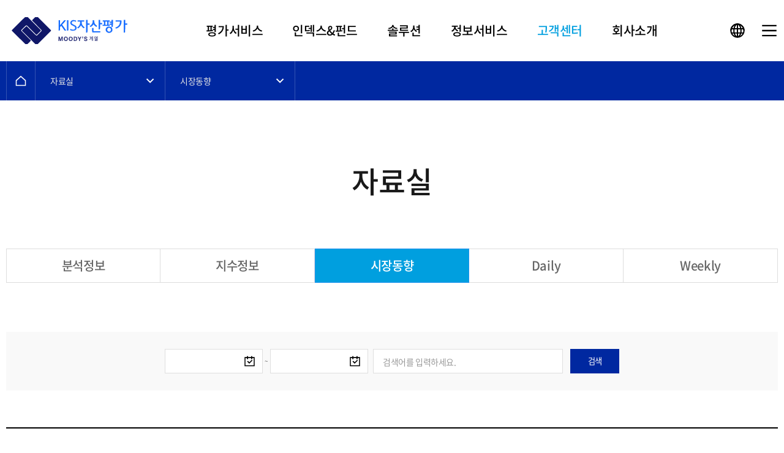

--- FILE ---
content_type: text/html;charset=UTF-8
request_url: https://www.bond.co.kr/post/10105/10252
body_size: 74360
content:
<!DOCTYPE html>
<html lang="ko">
<head>
    
    <title>:::KIS자산평가</title>
    <meta name="description" content="채권가격평가/정보/금융정보처리 제공/DB 관리 등 데이터베이스 및 온라인정보 제공.">
    <meta http-equiv="X-UA-Compatible" content="IE=edge"/>
    <meta http-equiv="content-type" content="text/html; charset=utf-8" />
    <meta name="format-detection" content="telephone=no" />
    <meta name="viewport" content="width=device-width,initial-scale=1.0,maximum-scale=1.0,minimum-scale=1.0,user-scalable=no" />
    <link rel="icon" href="/static/bond/img/common/favicon.ico" type="image/x-icon">
    <link type="text/css" rel="stylesheet" href="/static/bond/css/swiper-bundle.min.css" />
    <link rel="stylesheet" type="text/css" href="/static/bond/css/jquery.fullPage.css" />
    <link type="text/css" rel="stylesheet" href="/static/bond/css/layout.css" />

    <script type="text/javascript" src="/static/bond/js/jquery-3.5.1.min.js"></script>
    <script type="text/javascript" src="/static/bond/js/jquery-ui.min.js"></script>
    <script type="text/javascript" src="/static/bond/js/swiper-bundle.min.js"></script>
    <script type="text/javascript" src="/static/bond/js/slick.js"></script>
    <script type="text/javascript" src="/static/bond/js/common.js"></script>
    <script type="text/javascript" src="/static/vendors/is/is.min.js"></script>
    <script type="text/javascript" src="/static/vendors/axios/axios.min.js"></script>
    <script type="text/javascript" src="/static/bond/js/bond.js"></script>

</head>
<body>
<!-- 로딩바 -->


    <!-- 로딩 시작 -->
    <div class="loading_wrap" id="loading-bar">
        <div class="loading_spin">
            <div class="loading_img"><img src="/static/bond/img/common/spin_loarding_img.svg" alt=""></div>
        </div>
    </div>
    <!-- 로딩 끝 //-->
    <!-- 로딩 끝 //-->


<div class="wrap">
    <!-- head -->
    
    <header>
        <!-- #gnb -->
        
    <div id="gnb">
        <a href="/" class="kis_logo">국문-키스자산평가</a>
        <ul class="nav">
            <li class="gnb_depth1">
                <a href="#none;">평가서비스</a>
                <div class="depth_sub">
                    <div class="depth_inner">
                        <strong class="sub_tit">평가서비스</strong>
                        <div class="sub_desc">
                            <dl>
                                <dt>
                                    채권평가
                                    
                                </dt>
                                <dd>
                                    
                                    <a data-menu-no="10035" href="/conts/10035" target="_self">평가개요</a>
                                </dd>
                                <dd>
                                    
                                    <a data-menu-no="10036" href="/conts/10036" target="_self">평가분야</a>
                                </dd>
                                <dd>
                                    
                                    <a data-menu-no="10037" href="/conts/10037" target="_self">평가방법</a>
                                </dd>
                                <dd>
                                    
                                    <a data-menu-no="10038" href="/conts/10038" target="_self">신용등급정보<br/>(한국신용평가 제공)</a>
                                </dd>
                            </dl>
                            <dl>
                                <dt>
                                    파생평가
                                    
                                </dt>
                                <dd>
                                    
                                    <a data-menu-no="10039" href="/conts/10039" target="_self">평가분야</a>
                                </dd>
                                <dd>
                                    
                                    <a data-menu-no="10040" href="/conts/10040" target="_self">평가방법</a>
                                </dd>
                            </dl>
                            <dl>
                                <dt>
                                    대체투자평가
                                    
                                </dt>
                                <dd>
                                    
                                    <a data-menu-no="10041" href="/conts/10041" target="_self">평가개요</a>
                                </dd>
                                <dd>
                                    
                                    <a data-menu-no="10042" href="/conts/10042" target="_self">평가분야</a>
                                </dd>
                                <dd>
                                    
                                    <a data-menu-no="10043" href="/conts/10043" target="_self">평가방법</a>
                                </dd>
                            </dl>
                        </div>
                    </div>
                </div>
            </li>
            <li class="gnb_depth1">
                <a href="#none;">인덱스&펀드</a>
                <div class="depth_sub">
                    <div class="depth_inner">
                        <strong class="sub_tit">인덱스&펀드</strong>
                        <div class="sub_desc">
                            <dl>
                                <dt>
                                    KIS INDEX
                                    
                                </dt>
                                <dd>
                                    
                                    <a data-menu-no="10047" href="/conts/10047" target="_self">지수소개</a>
                                </dd>
                                <dd>
                                    
                                    <a data-menu-no="10048" href="/conts/10048" target="_self">지수산출 및 개발</a>
                                </dd>
                                <dd>
                                    
                                    <a data-menu-no="10049" href="/conts/10049" target="_self">KIS INDEX FAMILY</a>
                                </dd>
                            </dl>
                            <dl>
                                <dt>
                                    지수종합정보
                                    
                                </dt>
                                <dd>
                                    
                                    <a data-menu-no="10050" href="/conts/10050" target="_self">종가지수</a>
                                </dd>
                                <dd>
                                    
                                    <a data-menu-no="10051" href="/conts/10051" target="_self">실시간지수</a>
                                </dd>
                                <dd>
                                    
                                    <a data-menu-no="11067" href="/conts/11067" target="_self">주가지수</a>
                                </dd>
                                <dd>
                                    
                                    <a data-menu-no="10254" href="/conts/10254" target="_self">KIS-KB KP 5Y CDX Index Universe</a>
                                </dd>
                            </dl>
                            <dl>
                                <dt>
                                    펀드평가/성과분석
                                    
                                </dt>
                                <dd>
                                    
                                    <a data-menu-no="10052" href="/conts/10052" target="_self">펀드평가개요</a>
                                </dd>
                                <dd>
                                    
                                    <a data-menu-no="10053" href="/conts/10053" target="_self">Fund Rating</a>
                                </dd>
                                <dd>
                                    
                                    <a data-menu-no="10054" href="/conts/10054" target="_self">성과분석정보</a>
                                </dd>
                            </dl>
                        </div>
                    </div>
                </div>
            </li>
            <li class="gnb_depth1">
                <a href="#none;">솔루션</a>
                <div class="depth_sub">
                    <div class="depth_inner">
                        <strong class="sub_tit">솔루션</strong>
                        <div class="sub_desc">
                            <dl>
                                <dt>
                                    금융컨설팅
                                    
                                </dt>
                                <dd>
                                    
                                    <a data-menu-no="10057" href="/conts/10057" target="_self">컨설팅 서비스</a>
                                </dd>
                                <dd>
                                    
                                    <a data-menu-no="10058" href="/conts/10058" target="_self">KISP-Module</a>
                                </dd>
                            </dl>
                            <dl>
                                <dt>
                                    ESG
                                    
                                </dt>
                                <dd>
                                    
                                    <a data-menu-no="10059" href="/conts/10059" target="_self">KISP ESG 평가시스템</a>
                                </dd>
                                <dd>
                                    
                                    <a data-menu-no="10060" href="/conts/10060" target="_self">기후리스크 관리시스템</a>
                                </dd>
                                <dd>
                                    
                                    <a data-menu-no="10061" href="/conts/10061" target="_self">ESG DATA</a>
                                </dd>
                                <dd>
                                    
                                    <a data-menu-no="10062" href="/conts/10062" target="_self">ESG Index</a>
                                </dd>
                            </dl>
                        </div>
                    </div>
                </div>
            </li>
            <li class="gnb_depth1">
                <a href="#none;">정보서비스</a>
                <div class="depth_sub">
                    <div class="depth_inner">
                        <strong class="sub_tit">정보서비스</strong>
                        <div class="sub_desc">
                            <dl>
                                <dt>
                                    KIS-NET
                                    
                                </dt>
                                <dd>
                                    
                                    <a data-menu-no="10069" href="/conts/10069" target="_self">서비스개요</a>
                                </dd>
                                <dd>
                                    
                                    <a data-menu-no="10070" href="/conts/10070" target="_self">주요기능</a>
                                </dd>
                                <dd>
                                    
                                    <a data-menu-no="10071" href="/conts/10071" target="_self">주요화면</a>
                                </dd>
                            </dl>
                            <dl>
                                <dt>
                                    위험회피회계
                                    
                                </dt>
                                <dd>
                                    
                                    <a data-menu-no="10072" href="/conts/10072" target="_self">서비스개요</a>
                                </dd>
                                <dd>
                                    
                                    <a data-menu-no="10073" href="/conts/10073" target="_self">평가절차</a>
                                </dd>
                                <dd>
                                    
                                    <a data-menu-no="10074" href="/conts/10074" target="_self">제공데이터</a>
                                </dd>
                            </dl>
                            <dl>
                                <dt>
                                    수익률 Matrix
                                    
                                </dt>
                                <dd>
                                    
                                    <a data-menu-no="10075" href="/conts/10075" target="_self">YTM Matrix</a>
                                </dd>
                                <dd>
                                    
                                    <a data-menu-no="10076" href="/conts/10076" target="_self">CD/CP Matrix</a>
                                </dd>
                            </dl>
                            <dl>
                                <dt>
                                    평가데이터 정보
                                    
                                </dt>
                                <dd>
                                    
                                    <a data-menu-no="10077" href="/conts/10077" target="_self">평가일반데이터</a>
                                </dd>
                                <dd>
                                    
                                    <a data-menu-no="10078" href="/conts/10078" target="_self">RM데이터</a>
                                </dd>
                            </dl>
                            <dl>
                                <dt>
                                    리스크 분석
                                    
                                </dt>
                                <dd>
                                    
                                    <a data-menu-no="10079" href="/conts/10079" target="_self">KIS-VaR</a>
                                </dd>
                                <dd>
                                    
                                    <a data-menu-no="10080" href="/conts/10080" target="_self">Look-Through</a>
                                </dd>
                                <dd>
                                    
                                    <a data-menu-no="10081" href="/conts/10081" target="_self">FRTB</a>
                                </dd>
                            </dl>
                            <dl>
                                <dt>
                                    
                                    
                                        
                                        <a data-menu-no="10068" href="/conts/10068" target="_self">TR위탁보고</a>
                                    
                                </dt>
                                
                            </dl>
                        </div>
                    </div>
                </div>
            </li>
            <li class="gnb_depth1">
                <a href="#none;">고객센터</a>
                <div class="depth_sub">
                    <div class="depth_inner">
                        <strong class="sub_tit">고객센터</strong>
                        <div class="sub_desc">
                            <dl>
                                <dt>
                                    공지사항
                                    
                                </dt>
                                <dd>
                                    <a data-menu-no="10097" href="/post/10097/10249"       target="_self">KIS소식</a>
                                    
                                </dd>
                                <dd>
                                    <a data-menu-no="10096" href="/post/10096/10248"       target="_self">평가공지사항</a>
                                    
                                </dd>
                            </dl>
                            <dl>
                                <dt>
                                    자료실
                                    
                                </dt>
                                <dd>
                                    <a data-menu-no="10086" href="/post/10086/10250"       target="_self">분석정보</a>
                                    
                                </dd>
                                <dd>
                                    <a data-menu-no="10087" href="/post/10087/10251"       target="_self">지수정보</a>
                                    
                                </dd>
                                <dd>
                                    <a data-menu-no="10105" href="/post/10105/10252"       target="_self">시장동향</a>
                                    
                                </dd>
                                <dd>
                                    <a data-menu-no="10088" href="/post/10088/10253"       target="_self">Daily</a>
                                    
                                </dd>
                                <dd>
                                    <a data-menu-no="10106" href="/post/10106/10254"       target="_self">Weekly</a>
                                    
                                </dd>
                            </dl>
                            <dl>
                                <dt>
                                    교육 및 세미나
                                    
                                </dt>
                                <dd>
                                    
                                    <a data-menu-no="10089" href="/conts/10089" target="_self">자산평가전문과정</a>
                                </dd>
                                <dd>
                                    
                                    <a data-menu-no="10090" href="/conts/10090" target="_self">평가방법론세미나</a>
                                </dd>
                                <dd>
                                    
                                    <a data-menu-no="10091" href="/conts/10091" target="_self">교육 및 세미나 신청</a>
                                </dd>
                            </dl>
                            <dl>
                                <dt>
                                    문의하기
                                    
                                </dt>
                                <dd>
                                    
                                    <a data-menu-no="10092" href="/conts/10092" target="_self">업무별연락처</a>
                                </dd>
                                <dd>
                                    <a data-menu-no="10093" href="/qna/10093/10281"       target="_self">자주하는질문</a>
                                    
                                </dd>
                            </dl>
                        </div>
                    </div>
                </div>
            </li>
            <li class="gnb_depth1">
                <a href="#none;">회사소개</a>
                <div class="depth_sub">
                    <div class="depth_inner">
                        <strong class="sub_tit">회사소개</strong>
                        <div class="sub_desc">
                            <dl>
                                <dt>
                                    회사소개
                                    
                                </dt>
                                <dd>
                                    
                                    <a data-menu-no="10101" href="/conts/10101" target="_self">CEO인사말</a>
                                </dd>
                                <dd>
                                    
                                    <a data-menu-no="10102" href="/conts/10102" target="_self">비전 및 핵심가치</a>
                                </dd>
                                <dd>
                                    
                                    <a data-menu-no="10103" href="/conts/10103" target="_self">주요연혁</a>
                                </dd>
                                <dd>
                                    
                                    <a data-menu-no="10104" href="/conts/10104" target="_self">조직도</a>
                                </dd>
                            </dl>
                            <dl>
                                <dt>
                                    
                                    
                                        <a data-menu-no="10099" href="/recruit/10099/10255"       target="_self">채용안내</a>
                                        
                                    
                                </dt>
                                
                            </dl>
                            <dl>
                                <dt>
                                    
                                    
                                        
                                        <a data-menu-no="10100" href="/conts/10100" target="_self">찾아오시는길</a>
                                    
                                </dt>
                                
                            </dl>
                        </div>
                    </div>
                </div>
            </li>
            
        </ul>
        <div class="util">
            <a href="/en" class="btn_global">다국어</a>
            <a href="#none;" class="btn_full_menu">전체메뉴</a>
        </div>
    </div>
    <script>
        try{
            let gnbMenuNo = "10105";
            document.querySelector(`#gnb [data-menu-no="${gnbMenuNo}"]`).closest('li.gnb_depth1').classList.add('on');
        }catch (e) {}
    </script>

        <!-- #gnb //-->
        <!-- 전체메뉴 -->
        
    <div class="full_menu_wrap">
        <div class="full_menu_gnb">
            <div class="gnb">
                <a href="/" class="kis_logo">KIS자산평가</a>
                <div class="util">
                    <a href="/en" class="btn_global">다국어</a>
                    <a href="#none;" class="btn_full_menu">전체메뉴</a>
                </div>
            </div>
        </div>
        <div class="menu_map">
            <div class="map_tit">평가서비스</div>
            <ul class="map_link">
                <li>
                    <dl>
                        <dt>
                            채권평가
                            
                        </dt>
                        <dd>
                            
                            <a href="/conts/10035" target="_self">평가개요</a>
                        </dd>
                        <dd>
                            
                            <a href="/conts/10036" target="_self">평가분야</a>
                        </dd>
                        <dd>
                            
                            <a href="/conts/10037" target="_self">평가방법</a>
                        </dd>
                        <dd>
                            
                            <a href="/conts/10038" target="_self">신용등급정보<br/>(한국신용평가 제공)</a>
                        </dd>
                    </dl>
                    <dl>
                        <dt>
                            파생평가
                            
                        </dt>
                        <dd>
                            
                            <a href="/conts/10039" target="_self">평가분야</a>
                        </dd>
                        <dd>
                            
                            <a href="/conts/10040" target="_self">평가방법</a>
                        </dd>
                    </dl>
                    <dl>
                        <dt>
                            대체투자평가
                            
                        </dt>
                        <dd>
                            
                            <a href="/conts/10041" target="_self">평가개요</a>
                        </dd>
                        <dd>
                            
                            <a href="/conts/10042" target="_self">평가분야</a>
                        </dd>
                        <dd>
                            
                            <a href="/conts/10043" target="_self">평가방법</a>
                        </dd>
                    </dl>
                </li>
            </ul>
        </div>
        <div class="menu_map">
            <div class="map_tit">인덱스&펀드</div>
            <ul class="map_link">
                <li>
                    <dl>
                        <dt>
                            KIS INDEX
                            
                        </dt>
                        <dd>
                            
                            <a href="/conts/10047" target="_self">지수소개</a>
                        </dd>
                        <dd>
                            
                            <a href="/conts/10048" target="_self">지수산출 및 개발</a>
                        </dd>
                        <dd>
                            
                            <a href="/conts/10049" target="_self">KIS INDEX FAMILY</a>
                        </dd>
                    </dl>
                    <dl>
                        <dt>
                            지수종합정보
                            
                        </dt>
                        <dd>
                            
                            <a href="/conts/10050" target="_self">종가지수</a>
                        </dd>
                        <dd>
                            
                            <a href="/conts/10051" target="_self">실시간지수</a>
                        </dd>
                        <dd>
                            
                            <a href="/conts/11067" target="_self">주가지수</a>
                        </dd>
                        <dd>
                            
                            <a href="/conts/10254" target="_self">KIS-KB KP 5Y CDX Index Universe</a>
                        </dd>
                    </dl>
                    <dl>
                        <dt>
                            펀드평가/성과분석
                            
                        </dt>
                        <dd>
                            
                            <a href="/conts/10052" target="_self">펀드평가개요</a>
                        </dd>
                        <dd>
                            
                            <a href="/conts/10053" target="_self">Fund Rating</a>
                        </dd>
                        <dd>
                            
                            <a href="/conts/10054" target="_self">성과분석정보</a>
                        </dd>
                    </dl>
                </li>
            </ul>
        </div>
        <div class="menu_map">
            <div class="map_tit">솔루션</div>
            <ul class="map_link">
                <li>
                    <dl>
                        <dt>
                            금융컨설팅
                            
                        </dt>
                        <dd>
                            
                            <a href="/conts/10057" target="_self">컨설팅 서비스</a>
                        </dd>
                        <dd>
                            
                            <a href="/conts/10058" target="_self">KISP-Module</a>
                        </dd>
                    </dl>
                    <dl>
                        <dt>
                            ESG
                            
                        </dt>
                        <dd>
                            
                            <a href="/conts/10059" target="_self">KISP ESG 평가시스템</a>
                        </dd>
                        <dd>
                            
                            <a href="/conts/10060" target="_self">기후리스크 관리시스템</a>
                        </dd>
                        <dd>
                            
                            <a href="/conts/10061" target="_self">ESG DATA</a>
                        </dd>
                        <dd>
                            
                            <a href="/conts/10062" target="_self">ESG Index</a>
                        </dd>
                    </dl>
                </li>
            </ul>
        </div>
        <div class="menu_map">
            <div class="map_tit">정보서비스</div>
            <ul class="map_link">
                <li>
                    <dl>
                        <dt>
                            KIS-NET
                            
                        </dt>
                        <dd>
                            
                            <a href="/conts/10069" target="_self">서비스개요</a>
                        </dd>
                        <dd>
                            
                            <a href="/conts/10070" target="_self">주요기능</a>
                        </dd>
                        <dd>
                            
                            <a href="/conts/10071" target="_self">주요화면</a>
                        </dd>
                    </dl>
                    <dl>
                        <dt>
                            위험회피회계
                            
                        </dt>
                        <dd>
                            
                            <a href="/conts/10072" target="_self">서비스개요</a>
                        </dd>
                        <dd>
                            
                            <a href="/conts/10073" target="_self">평가절차</a>
                        </dd>
                        <dd>
                            
                            <a href="/conts/10074" target="_self">제공데이터</a>
                        </dd>
                    </dl>
                    <dl>
                        <dt>
                            수익률 Matrix
                            
                        </dt>
                        <dd>
                            
                            <a href="/conts/10075" target="_self">YTM Matrix</a>
                        </dd>
                        <dd>
                            
                            <a href="/conts/10076" target="_self">CD/CP Matrix</a>
                        </dd>
                    </dl>
                    <dl>
                        <dt>
                            평가데이터 정보
                            
                        </dt>
                        <dd>
                            
                            <a href="/conts/10077" target="_self">평가일반데이터</a>
                        </dd>
                        <dd>
                            
                            <a href="/conts/10078" target="_self">RM데이터</a>
                        </dd>
                    </dl>
                    <dl>
                        <dt>
                            리스크 분석
                            
                        </dt>
                        <dd>
                            
                            <a href="/conts/10079" target="_self">KIS-VaR</a>
                        </dd>
                        <dd>
                            
                            <a href="/conts/10080" target="_self">Look-Through</a>
                        </dd>
                        <dd>
                            
                            <a href="/conts/10081" target="_self">FRTB</a>
                        </dd>
                    </dl>
                    <dl>
                        <dt>
                            
                            
                                
                                <a data-menu-no="10068" href="/conts/10068" target="_self">TR위탁보고</a>
                            
                        </dt>
                        
                    </dl>
                </li>
            </ul>
        </div>
        <div class="menu_map">
            <div class="map_tit">고객센터</div>
            <ul class="map_link">
                <li>
                    <dl>
                        <dt>
                            공지사항
                            
                        </dt>
                        <dd>
                            <a href="/post/10097/10249"       target="_self">KIS소식</a>
                            
                        </dd>
                        <dd>
                            <a href="/post/10096/10248"       target="_self">평가공지사항</a>
                            
                        </dd>
                    </dl>
                    <dl>
                        <dt>
                            자료실
                            
                        </dt>
                        <dd>
                            <a href="/post/10086/10250"       target="_self">분석정보</a>
                            
                        </dd>
                        <dd>
                            <a href="/post/10087/10251"       target="_self">지수정보</a>
                            
                        </dd>
                        <dd>
                            <a href="/post/10105/10252"       target="_self">시장동향</a>
                            
                        </dd>
                        <dd>
                            <a href="/post/10088/10253"       target="_self">Daily</a>
                            
                        </dd>
                        <dd>
                            <a href="/post/10106/10254"       target="_self">Weekly</a>
                            
                        </dd>
                    </dl>
                    <dl>
                        <dt>
                            교육 및 세미나
                            
                        </dt>
                        <dd>
                            
                            <a href="/conts/10089" target="_self">자산평가전문과정</a>
                        </dd>
                        <dd>
                            
                            <a href="/conts/10090" target="_self">평가방법론세미나</a>
                        </dd>
                        <dd>
                            
                            <a href="/conts/10091" target="_self">교육 및 세미나 신청</a>
                        </dd>
                    </dl>
                    <dl>
                        <dt>
                            문의하기
                            
                        </dt>
                        <dd>
                            
                            <a href="/conts/10092" target="_self">업무별연락처</a>
                        </dd>
                        <dd>
                            <a href="/qna/10093/10281"       target="_self">자주하는질문</a>
                            
                        </dd>
                    </dl>
                </li>
            </ul>
        </div>
        <div class="menu_map">
            <div class="map_tit">회사소개</div>
            <ul class="map_link">
                <li>
                    <dl>
                        <dt>
                            회사소개
                            
                        </dt>
                        <dd>
                            
                            <a href="/conts/10101" target="_self">CEO인사말</a>
                        </dd>
                        <dd>
                            
                            <a href="/conts/10102" target="_self">비전 및 핵심가치</a>
                        </dd>
                        <dd>
                            
                            <a href="/conts/10103" target="_self">주요연혁</a>
                        </dd>
                        <dd>
                            
                            <a href="/conts/10104" target="_self">조직도</a>
                        </dd>
                    </dl>
                    <dl>
                        <dt>
                            
                            
                                <a data-menu-no="10099" href="/recruit/10099/10255"       target="_self">채용안내</a>
                                
                            
                        </dt>
                        
                    </dl>
                    <dl>
                        <dt>
                            
                            
                                
                                <a data-menu-no="10100" href="/conts/10100" target="_self">찾아오시는길</a>
                            
                        </dt>
                        
                    </dl>
                </li>
            </ul>
        </div>
        
    </div>

        <!-- 전체메뉴 //-->
        <!-- 모바일 전체 메뉴 -->
        
    <div class="full_menu_m">
        <div class="full_head_m">
            <a href="#none;" class="btn_full_close">닫기</a>
            <div class="info_txt">NO.1 Financial Asset <br>Assessment Company</div>
            <div class="family_area">
                <p class="family_tit" id="family_tit" onClick="$(this).toggleClass('on');">패밀리사이트<span></span></p>
                <div class="family_link">
                    <a href="https://kis-net.kr"                      onClick="$('#family_tit').toggleClass('on');" target="_blank">KIS-NET</a>
                    <a href="http://www.kisrating.co.kr/"             onClick="$('#family_tit').toggleClass('on');" target="_blank">한국신용평가</a>
                    <a href="http://www.moodys.com/cust/default.asp " onClick="$('#family_tit').toggleClass('on');" target="_blank">Moody’s Investors Service</a>
                </div>
            </div>
        </div>
        <div class="quick_wrap freeSlide_m">
            <ul class="menu tab slide swiper-wrapper">
                <li class="swiper-slide"><a href="https://contract.bond.co.kr/alt/sign_in.html" target="_blank" class="qm_01">공정가치<br>평가의뢰</a></li>
                <li class="swiper-slide"><a href="https://kis-net.kr/index.do" target="_blank" class="qm_02">KIS-NET</a></li>
                <li class="swiper-slide"><a href="/conts/10075" class="qm_03">Matrix<br>정보</a></li>
                <li class="swiper-slide"><a href="/conts/10047" class="qm_04">INDEX</a></li>
                <li class="swiper-slide"><a href="/conts/10072" class="qm_05">위험회피<br>회계</a></li>
                <li class="swiper-slide"><a href="/conts/10091" class="qm_06">교육/<br>세미나</a></li>
            </ul>
        </div>
        <div class="full_body_m">
            <div class="main_menu_area">
                <ul class="link_list">
                    <li class="-depth1">
                        <a href="#none;" class="sib_sub" menuNo="10026" data-tab="mo_depth_1"><span>평가서비스</span></a>
                        <ul class="depth02">
                            <li>
                                <div class="sub_menu_area on" id="mo_depth_1">
                                    <ul class="sub_menu_ul">
                                        <li class="-depth2">
                                            
                                                <a href="#none;" menuNo="10032">채권평가<span></span></a>
                                            
                                            
                                            <div class="sub_menu_depth">
                                                
                                                    
                                                    <a href="/conts/10035" target="_self" menuNo="10035">평가개요</a>
                                                
                                                    
                                                    <a href="/conts/10036" target="_self" menuNo="10036">평가분야</a>
                                                
                                                    
                                                    <a href="/conts/10037" target="_self" menuNo="10037">평가방법</a>
                                                
                                                    
                                                    <a href="/conts/10038" target="_self" menuNo="10038">신용등급정보<br/>(한국신용평가 제공)</a>
                                                
                                            </div>
                                        </li>
                                        <li class="-depth2">
                                            
                                                <a href="#none;" menuNo="10033">파생평가<span></span></a>
                                            
                                            
                                            <div class="sub_menu_depth">
                                                
                                                    
                                                    <a href="/conts/10039" target="_self" menuNo="10039">평가분야</a>
                                                
                                                    
                                                    <a href="/conts/10040" target="_self" menuNo="10040">평가방법</a>
                                                
                                            </div>
                                        </li>
                                        <li class="-depth2">
                                            
                                                <a href="#none;" menuNo="10034">대체투자평가<span></span></a>
                                            
                                            
                                            <div class="sub_menu_depth">
                                                
                                                    
                                                    <a href="/conts/10041" target="_self" menuNo="10041">평가개요</a>
                                                
                                                    
                                                    <a href="/conts/10042" target="_self" menuNo="10042">평가분야</a>
                                                
                                                    
                                                    <a href="/conts/10043" target="_self" menuNo="10043">평가방법</a>
                                                
                                            </div>
                                        </li>
                                    </ul>
                                </div>
                            </li>
                        </ul>
                    </li>
                    <li class="-depth1">
                        <a href="#none;" class="sib_sub" menuNo="10027" data-tab="mo_depth_2"><span>인덱스&펀드</span></a>
                        <ul class="depth02">
                            <li>
                                <div class="sub_menu_area on" id="mo_depth_2">
                                    <ul class="sub_menu_ul">
                                        <li class="-depth2">
                                            
                                                <a href="#none;" menuNo="10044">KIS INDEX<span></span></a>
                                            
                                            
                                            <div class="sub_menu_depth">
                                                
                                                    
                                                    <a href="/conts/10047" target="_self" menuNo="10047">지수소개</a>
                                                
                                                    
                                                    <a href="/conts/10048" target="_self" menuNo="10048">지수산출 및 개발</a>
                                                
                                                    
                                                    <a href="/conts/10049" target="_self" menuNo="10049">KIS INDEX FAMILY</a>
                                                
                                            </div>
                                        </li>
                                        <li class="-depth2">
                                            
                                                <a href="#none;" menuNo="10045">지수종합정보<span></span></a>
                                            
                                            
                                            <div class="sub_menu_depth">
                                                
                                                    
                                                    <a href="/conts/10050" target="_self" menuNo="10050">종가지수</a>
                                                
                                                    
                                                    <a href="/conts/10051" target="_self" menuNo="10051">실시간지수</a>
                                                
                                                    
                                                    <a href="/conts/11067" target="_self" menuNo="11067">주가지수</a>
                                                
                                                    
                                                    <a href="/conts/10254" target="_self" menuNo="10254">KIS-KB KP 5Y CDX Index Universe</a>
                                                
                                            </div>
                                        </li>
                                        <li class="-depth2">
                                            
                                                <a href="#none;" menuNo="10046">펀드평가/성과분석<span></span></a>
                                            
                                            
                                            <div class="sub_menu_depth">
                                                
                                                    
                                                    <a href="/conts/10052" target="_self" menuNo="10052">펀드평가개요</a>
                                                
                                                    
                                                    <a href="/conts/10053" target="_self" menuNo="10053">Fund Rating</a>
                                                
                                                    
                                                    <a href="/conts/10054" target="_self" menuNo="10054">성과분석정보</a>
                                                
                                            </div>
                                        </li>
                                    </ul>
                                </div>
                            </li>
                        </ul>
                    </li>
                    <li class="-depth1">
                        <a href="#none;" class="sib_sub" menuNo="10028" data-tab="mo_depth_3"><span>솔루션</span></a>
                        <ul class="depth02">
                            <li>
                                <div class="sub_menu_area on" id="mo_depth_3">
                                    <ul class="sub_menu_ul">
                                        <li class="-depth2">
                                            
                                                <a href="#none;" menuNo="10055">금융컨설팅<span></span></a>
                                            
                                            
                                            <div class="sub_menu_depth">
                                                
                                                    
                                                    <a href="/conts/10057" target="_self" menuNo="10057">컨설팅 서비스</a>
                                                
                                                    
                                                    <a href="/conts/10058" target="_self" menuNo="10058">KISP-Module</a>
                                                
                                            </div>
                                        </li>
                                        <li class="-depth2">
                                            
                                                <a href="#none;" menuNo="10056">ESG<span></span></a>
                                            
                                            
                                            <div class="sub_menu_depth">
                                                
                                                    
                                                    <a href="/conts/10059" target="_self" menuNo="10059">KISP ESG 평가시스템</a>
                                                
                                                    
                                                    <a href="/conts/10060" target="_self" menuNo="10060">기후리스크 관리시스템</a>
                                                
                                                    
                                                    <a href="/conts/10061" target="_self" menuNo="10061">ESG DATA</a>
                                                
                                                    
                                                    <a href="/conts/10062" target="_self" menuNo="10062">ESG Index</a>
                                                
                                            </div>
                                        </li>
                                    </ul>
                                </div>
                            </li>
                        </ul>
                    </li>
                    <li class="-depth1">
                        <a href="#none;" class="sib_sub" menuNo="10029" data-tab="mo_depth_4"><span>정보서비스</span></a>
                        <ul class="depth02">
                            <li>
                                <div class="sub_menu_area on" id="mo_depth_4">
                                    <ul class="sub_menu_ul">
                                        <li class="-depth2">
                                            
                                                <a href="#none;" menuNo="10063">KIS-NET<span></span></a>
                                            
                                            
                                            <div class="sub_menu_depth">
                                                
                                                    
                                                    <a href="/conts/10069" target="_self" menuNo="10069">서비스개요</a>
                                                
                                                    
                                                    <a href="/conts/10070" target="_self" menuNo="10070">주요기능</a>
                                                
                                                    
                                                    <a href="/conts/10071" target="_self" menuNo="10071">주요화면</a>
                                                
                                            </div>
                                        </li>
                                        <li class="-depth2">
                                            
                                                <a href="#none;" menuNo="10064">위험회피회계<span></span></a>
                                            
                                            
                                            <div class="sub_menu_depth">
                                                
                                                    
                                                    <a href="/conts/10072" target="_self" menuNo="10072">서비스개요</a>
                                                
                                                    
                                                    <a href="/conts/10073" target="_self" menuNo="10073">평가절차</a>
                                                
                                                    
                                                    <a href="/conts/10074" target="_self" menuNo="10074">제공데이터</a>
                                                
                                            </div>
                                        </li>
                                        <li class="-depth2">
                                            
                                                <a href="#none;" menuNo="10065">수익률 Matrix<span></span></a>
                                            
                                            
                                            <div class="sub_menu_depth">
                                                
                                                    
                                                    <a href="/conts/10075" target="_self" menuNo="10075">YTM Matrix</a>
                                                
                                                    
                                                    <a href="/conts/10076" target="_self" menuNo="10076">CD/CP Matrix</a>
                                                
                                            </div>
                                        </li>
                                        <li class="-depth2">
                                            
                                                <a href="#none;" menuNo="10066">평가데이터 정보<span></span></a>
                                            
                                            
                                            <div class="sub_menu_depth">
                                                
                                                    
                                                    <a href="/conts/10077" target="_self" menuNo="10077">평가일반데이터</a>
                                                
                                                    
                                                    <a href="/conts/10078" target="_self" menuNo="10078">RM데이터</a>
                                                
                                            </div>
                                        </li>
                                        <li class="-depth2">
                                            
                                                <a href="#none;" menuNo="10067">리스크 분석<span></span></a>
                                            
                                            
                                            <div class="sub_menu_depth">
                                                
                                                    
                                                    <a href="/conts/10079" target="_self" menuNo="10079">KIS-VaR</a>
                                                
                                                    
                                                    <a href="/conts/10080" target="_self" menuNo="10080">Look-Through</a>
                                                
                                                    
                                                    <a href="/conts/10081" target="_self" menuNo="10081">FRTB</a>
                                                
                                            </div>
                                        </li>
                                        <li class="-depth2">
                                            
                                            
                                                
                                                <a menuNo="10068" href="/conts/10068" target="_self">TR위탁보고</a>
                                            
                                            
                                        </li>
                                    </ul>
                                </div>
                            </li>
                        </ul>
                    </li>
                    <li class="-depth1">
                        <a href="#none;" class="sib_sub" menuNo="10030" data-tab="mo_depth_5"><span>고객센터</span></a>
                        <ul class="depth02">
                            <li>
                                <div class="sub_menu_area on" id="mo_depth_5">
                                    <ul class="sub_menu_ul">
                                        <li class="-depth2">
                                            
                                                <a href="#none;" menuNo="10082">공지사항<span></span></a>
                                            
                                            
                                            <div class="sub_menu_depth">
                                                
                                                    <a href="/post/10097/10249"       target="_self" menuNo="10097">KIS소식</a>
                                                    
                                                
                                                    <a href="/post/10096/10248"       target="_self" menuNo="10096">평가공지사항</a>
                                                    
                                                
                                            </div>
                                        </li>
                                        <li class="-depth2">
                                            
                                                <a href="#none;" menuNo="10083">자료실<span></span></a>
                                            
                                            
                                            <div class="sub_menu_depth">
                                                
                                                    <a href="/post/10086/10250"       target="_self" menuNo="10086">분석정보</a>
                                                    
                                                
                                                    <a href="/post/10087/10251"       target="_self" menuNo="10087">지수정보</a>
                                                    
                                                
                                                    <a href="/post/10105/10252"       target="_self" menuNo="10105">시장동향</a>
                                                    
                                                
                                                    <a href="/post/10088/10253"       target="_self" menuNo="10088">Daily</a>
                                                    
                                                
                                                    <a href="/post/10106/10254"       target="_self" menuNo="10106">Weekly</a>
                                                    
                                                
                                            </div>
                                        </li>
                                        <li class="-depth2">
                                            
                                                <a href="#none;" menuNo="10084">교육 및 세미나<span></span></a>
                                            
                                            
                                            <div class="sub_menu_depth">
                                                
                                                    
                                                    <a href="/conts/10089" target="_self" menuNo="10089">자산평가전문과정</a>
                                                
                                                    
                                                    <a href="/conts/10090" target="_self" menuNo="10090">평가방법론세미나</a>
                                                
                                                    
                                                    <a href="/conts/10091" target="_self" menuNo="10091">교육 및 세미나 신청</a>
                                                
                                            </div>
                                        </li>
                                        <li class="-depth2">
                                            
                                                <a href="#none;" menuNo="10085">문의하기<span></span></a>
                                            
                                            
                                            <div class="sub_menu_depth">
                                                
                                                    
                                                    <a href="/conts/10092" target="_self" menuNo="10092">업무별연락처</a>
                                                
                                                    <a href="/qna/10093/10281"       target="_self" menuNo="10093">자주하는질문</a>
                                                    
                                                
                                            </div>
                                        </li>
                                    </ul>
                                </div>
                            </li>
                        </ul>
                    </li>
                    <li class="-depth1">
                        <a href="#none;" class="sib_sub" menuNo="10031" data-tab="mo_depth_6"><span>회사소개</span></a>
                        <ul class="depth02">
                            <li>
                                <div class="sub_menu_area on" id="mo_depth_6">
                                    <ul class="sub_menu_ul">
                                        <li class="-depth2">
                                            
                                                <a href="#none;" menuNo="10098">회사소개<span></span></a>
                                            
                                            
                                            <div class="sub_menu_depth">
                                                
                                                    
                                                    <a href="/conts/10101" target="_self" menuNo="10101">CEO인사말</a>
                                                
                                                    
                                                    <a href="/conts/10102" target="_self" menuNo="10102">비전 및 핵심가치</a>
                                                
                                                    
                                                    <a href="/conts/10103" target="_self" menuNo="10103">주요연혁</a>
                                                
                                                    
                                                    <a href="/conts/10104" target="_self" menuNo="10104">조직도</a>
                                                
                                            </div>
                                        </li>
                                        <li class="-depth2">
                                            
                                            
                                                <a menuNo="10099" href="/recruit/10099/10255"       target="_self">채용안내</a>
                                                
                                            
                                            
                                        </li>
                                        <li class="-depth2">
                                            
                                            
                                                
                                                <a menuNo="10100" href="/conts/10100" target="_self">찾아오시는길</a>
                                            
                                            
                                        </li>
                                    </ul>
                                </div>
                            </li>
                        </ul>
                    </li>
                    
                </ul>
            </div>
        </div>
    </div>
    <script>
        $(function(){
            try{
                let menuNo = "10105";
                let curtEl = document.querySelector(`.full_body_m [menuNo="${menuNo}"]`);
                curtEl.closest('.-depth1').click();
                curtEl.closest('.-depth1').firstElementChild.click();
                curtEl.closest('.-depth2').click();
            } catch (e) {

            }
        });
    </script>

        <!-- 모바일 전체 메뉴 //-->
    </header>

    <!-- head //-->

    <!-- location_wrap -->
    
    <div class="location_wrap">
        <div class="location_lnb">
            <a href="/" class="home">메인페이지로 이동</a>
            <div class="oneD">
                <a href="#none;">자료실<span></span></a>
                <div>
                    
                        
                        
                        
                        
                            <a href="/post/10097/10249"       target="_self">공지사항</a>
                            
                        
                    
                        
                        
                        
                        
                            <a href="/post/10086/10250"       target="_self">자료실</a>
                            
                        
                    
                        
                        
                        
                        
                            
                            <a href="/conts/10089" target="_self">교육 및 세미나</a>
                        
                    
                        
                        
                        
                        
                            
                            <a href="/conts/10092" target="_self">문의하기</a>
                        
                    
                </div>
            </div>
            <div class="twoD">
                <a href="#none;" class="current">시장동향<span></span></a>
                <div>
                    <a href="/post/10086/10250"
                       target="_self">분석정보</a><a href="/post/10087/10251"
                       target="_self">지수정보</a><a href="/post/10105/10252"
                       target="_self">시장동향</a><a href="/post/10088/10253"
                       target="_self">Daily</a><a href="/post/10106/10254"
                       target="_self">Weekly</a>

                    
                </div>
            </div>
        </div>
    </div>

    <!-- location_wrap //-->

    <!-- container -->
    <div class="container">
        <!-- title_wrap -->
        
    <div class="title_wrap">
        <dl>
            
            <dt>자료실</dt>
            
        </dl>
    </div>

        <!-- title_wrap //-->

        <!-- tap_wrap -->
        
    <div class="tap_wrap">
        <ul class="tap_list tabs">
            <li>
                <a href="/post/10086/10250">분석정보</a>
                
            </li>
            <li>
                <a href="/post/10087/10251">지수정보</a>
                
            </li>
            <li class="on">
                <a href="/post/10105/10252">시장동향</a>
                
            </li>
            <li>
                <a href="/post/10088/10253">Daily</a>
                
            </li>
            <li>
                <a href="/post/10106/10254">Weekly</a>
                
            </li>
        </ul>
    </div>

        <!-- tap_wrap //-->

        <!-- content_area -->
        
    <div class="content_inner">
        <!-- board_serach_wrap -->
        <form id="searchForm" name="searchForm">
        <div id="post-search" class="board_serach_wrap">
            <div class="calender_search">
                <div class="datepicker_box">
                    <input type="text" name="startDt" value="" id="datepickerBefore" autocomplete="off"/>&nbsp; ~ &nbsp;
                    <input type="text" name="endDt"   value="" id="datepickerAfter" autocomplete="off"/>
                </div>
                <input type="text" name="kword" value="" class="serach" placeholder="검색어를 입력하세요."/>
                <button type="submit" class="btn_serach">검색</button>
            </div>
        </div>
        </form>
        <!-- board_serach_wrap //-->

        <!-- table_basic_list -->
        <div class="table_basic_list">
            <ul class="table_ul">

            </ul>
            <div class="btn_board_area">
                <button type="button" data-eups-action="addList" class="btn_theView">게시글 더보기<span></span></button>
            </div>
        </div>
        <!-- table_basic_list //-->
    </div>

    <script>
        let postInfoNo = 10252;
        let ulEl = document.querySelector('.table_ul');

        let formData = new FormData();
        formData.set('page'  , 1);
        formData.set('kword'  , "");
        formData.set('startDt', "");
        formData.set('endDt'  , "");

        async function addList() {
            axios.post(postInfoNo, formData).then(value => {
                ulEl.innerHTML += value;
                document.querySelector('.btn_theView') && ulEl.querySelector('[last="true"]') ? document.querySelector('.btn_theView').setAttribute('disabled', 'disabled') : '';
                formData.set('page', parseInt(formData.get('page')) + 1);
                btnDown();
                clickOpen();
            });
        }
        docInit(function() {
            addList();
        });
    </script>

        <!-- content_area //-->
    </div>

    <!-- footer -->
    
    <div id="footer"></div>
    <script>
        axios.get('/conts/piece/10146').then(conts => {
            document.getElementById('footer').innerHTML = conts;
        });
    </script>

    <!-- footer //-->
</div>

</body>
</html>

--- FILE ---
content_type: text/html;charset=UTF-8
request_url: https://www.bond.co.kr/conts/piece/10146
body_size: 2296
content:

    <div class="footer_wrap">
    <div class="footer_box">
        <div class="footer_menu">
            <a href="/conts/10101">회사소개</a>
            <a href="/conts/10110">책임의한계</a>
            <a href="/post/10109/10257">평가기술서</a>
            <a href="/conts/10253">이메일무단수집거부</a>
            <a href="/conts/11043/11627" class="btn_info" data-eups-action="privacyPolicy">개인정보취급방법</a>
        </div>
        <div class="footer_sns">
            <div class="family_link">
                <p class="family_site" id="family_site" onclick="$(this).toggleClass('on');">패밀리사이트<span></span></p>
                <div class="family_going">
                    <a href="https://kis-net.kr"                      onClick="$('#family_site').toggleClass('on');" target="_blank">KIS-NET</a>
                    <a href="http://www.kisrating.co.kr/"             onClick="$('#family_site').toggleClass('on');" target="_blank">한국신용평가</a>
                    <a href="http://www.moodys.com/cust/default.asp " onClick="$('#family_site').toggleClass('on');" target="_blank">Moody’s Investors Service</a>
                </div>
            </div>
        </div>
    </div>
</div>
<div class="footer_copy">
    <div class="footer_box">
        
        <div class="footer_addr">
            <span class="address">서울특별시 영등포구 여의도동 여의대로 70 ONE CENTINEL 15층&nbsp;&nbsp;&nbsp;&nbsp;TEL : 02-3215-1400&nbsp;&nbsp;&nbsp;&nbsp;FAX : 02-3215-1444</span>
            <span class="copyright">Copyright(C) 2023 KIS PRICING INC. ALL RIGHTS RESERVED.</span>
        </div>
    </div>
</div>

<script src="/static/vendors/list.js/list.min.js"></script> 
<script>
    function privacyPolicy() {
        if(document.querySelector('#privacyPolicyLayer .pop_wrap')) {
            document.querySelector('#privacyPolicyLayer .pop_wrap').removeAttribute('style');
            return;
        }
        axios.get('/conts/piece/11043').then(html => {
            let divEl = document.createElement('div');
            divEl.id = 'privacyPolicyLayer';
            divEl.innerHTML = html;
            document.body.append(divEl);
        });
    }
</script>



--- FILE ---
content_type: text/html;charset=UTF-8
request_url: https://www.bond.co.kr/post/10105/10252
body_size: 7558
content:

<li>
    <div class="click_open" last='false'>
        <span class="tab_num only_pc">1836</span>
        <span class="tab_tit">
            <dl>
                <dd>2023년 11월 ELS 시장동향</dd>
            </dl>
        </span>
        <span class="tab_date">2023.12.22</span>
        <span class="tab_down">
            <a class="btn_down"
               href="/post/dawn/31952" >다운로드<i></i></a>
            
        </span>
        <span class="tab_arrow only_pc"><i></i></span>
    </div>
    <div class="open_con">
        

        <dl class="con_attach">
            <dt>첨부파일</dt>
            <dd><a href="/post/dawn/31952">ELS_202311.pdf</a></dd>
        </dl>
    </div>
</li>
<li>
    <div class="click_open" last='false'>
        <span class="tab_num only_pc">1835</span>
        <span class="tab_tit">
            <dl>
                <dd>2023년 12월 넷째주 ELS 시장동향</dd>
            </dl>
        </span>
        <span class="tab_date">2023.12.22</span>
        <span class="tab_down">
            <a class="btn_down"
               href="/post/dawn/31951" >다운로드<i></i></a>
            
        </span>
        <span class="tab_arrow only_pc"><i></i></span>
    </div>
    <div class="open_con">
        

        <dl class="con_attach">
            <dt>첨부파일</dt>
            <dd><a href="/post/dawn/31951">20231222_ELS시장동향.pdf</a></dd>
        </dl>
    </div>
</li>
<li>
    <div class="click_open" last='false'>
        <span class="tab_num only_pc">1834</span>
        <span class="tab_tit">
            <dl>
                <dd>2023년 12월 셋째주 ELS 시장동향</dd>
            </dl>
        </span>
        <span class="tab_date">2023.12.15</span>
        <span class="tab_down">
            <a class="btn_down"
               href="/post/dawn/32318" >다운로드<i></i></a>
            
        </span>
        <span class="tab_arrow only_pc"><i></i></span>
    </div>
    <div class="open_con">
        

        <dl class="con_attach">
            <dt>첨부파일</dt>
            <dd><a href="/post/dawn/32318">20231215_ELS시장동향.pdf</a></dd>
        </dl>
    </div>
</li>
<li>
    <div class="click_open" last='false'>
        <span class="tab_num only_pc">1833</span>
        <span class="tab_tit">
            <dl>
                <dd>2023년 12월 둘째주 ELS 시장동향</dd>
            </dl>
        </span>
        <span class="tab_date">2023.12.08</span>
        <span class="tab_down">
            <a class="btn_down"
               href="/post/dawn/32254" >다운로드<i></i></a>
            
        </span>
        <span class="tab_arrow only_pc"><i></i></span>
    </div>
    <div class="open_con">
        

        <dl class="con_attach">
            <dt>첨부파일</dt>
            <dd><a href="/post/dawn/32254">20231208_ELS시장동향.pdf</a></dd>
        </dl>
    </div>
</li>
<li>
    <div class="click_open" last='false'>
        <span class="tab_num only_pc">1832</span>
        <span class="tab_tit">
            <dl>
                <dd>2023년 12월 첫째주 ELS 시장동향</dd>
            </dl>
        </span>
        <span class="tab_date">2023.12.01</span>
        <span class="tab_down">
            <a class="btn_down"
               href="/post/dawn/33072" >다운로드<i></i></a>
            
        </span>
        <span class="tab_arrow only_pc"><i></i></span>
    </div>
    <div class="open_con">
        

        <dl class="con_attach">
            <dt>첨부파일</dt>
            <dd><a href="/post/dawn/33072">20231201_ELS시장동향.pdf</a></dd>
        </dl>
    </div>
</li>
<li>
    <div class="click_open" last='false'>
        <span class="tab_num only_pc">1831</span>
        <span class="tab_tit">
            <dl>
                <dd>2023년 11월 넷째주 ELS 시장동향</dd>
            </dl>
        </span>
        <span class="tab_date">2023.11.24</span>
        <span class="tab_down">
            <a class="btn_down"
               href="/post/dawn/31909" >다운로드<i></i></a>
            
        </span>
        <span class="tab_arrow only_pc"><i></i></span>
    </div>
    <div class="open_con">
        

        <dl class="con_attach">
            <dt>첨부파일</dt>
            <dd><a href="/post/dawn/31909">20231124_ELS시장동향.pdf</a></dd>
        </dl>
    </div>
</li>
<li>
    <div class="click_open" last='false'>
        <span class="tab_num only_pc">1830</span>
        <span class="tab_tit">
            <dl>
                <dd>2023년 11월 셋째주 ELS 시장동향</dd>
            </dl>
        </span>
        <span class="tab_date">2023.11.17</span>
        <span class="tab_down">
            <a class="btn_down"
               href="/post/dawn/31908" >다운로드<i></i></a>
            
        </span>
        <span class="tab_arrow only_pc"><i></i></span>
    </div>
    <div class="open_con">
        

        <dl class="con_attach">
            <dt>첨부파일</dt>
            <dd><a href="/post/dawn/31908">20231117_ELS시장동향.pdf</a></dd>
        </dl>
    </div>
</li>
<li>
    <div class="click_open" last='false'>
        <span class="tab_num only_pc">1829</span>
        <span class="tab_tit">
            <dl>
                <dd>2023년 10월 ELS 시장동향</dd>
            </dl>
        </span>
        <span class="tab_date">2023.11.17</span>
        <span class="tab_down">
            <a class="btn_down"
               href="/post/dawn/31946" >다운로드<i></i></a>
            
        </span>
        <span class="tab_arrow only_pc"><i></i></span>
    </div>
    <div class="open_con">
        

        <dl class="con_attach">
            <dt>첨부파일</dt>
            <dd><a href="/post/dawn/31946">ELS_202310.pdf</a></dd>
        </dl>
    </div>
</li>
<li>
    <div class="click_open" last='false'>
        <span class="tab_num only_pc">1828</span>
        <span class="tab_tit">
            <dl>
                <dd>2023년 11월 둘째주 ELS 시장동향</dd>
            </dl>
        </span>
        <span class="tab_date">2023.11.10</span>
        <span class="tab_down">
            <a class="btn_down"
               href="/post/dawn/31764" >다운로드<i></i></a>
            
        </span>
        <span class="tab_arrow only_pc"><i></i></span>
    </div>
    <div class="open_con">
        

        <dl class="con_attach">
            <dt>첨부파일</dt>
            <dd><a href="/post/dawn/31764">20231110_ELS시장동향.pdf</a></dd>
        </dl>
    </div>
</li>
<li>
    <div class="click_open" last='false'>
        <span class="tab_num only_pc">1827</span>
        <span class="tab_tit">
            <dl>
                <dd>2023년 11월 첫째주 ELS 시장동향</dd>
            </dl>
        </span>
        <span class="tab_date">2023.11.06</span>
        <span class="tab_down">
            <a class="btn_down"
               href="/post/dawn/31159" >다운로드<i></i></a>
            
        </span>
        <span class="tab_arrow only_pc"><i></i></span>
    </div>
    <div class="open_con">
        

        <dl class="con_attach">
            <dt>첨부파일</dt>
            <dd><a href="/post/dawn/31159">07_20231103_1056호초안_ELS동향_오도현.pdf</a></dd>
        </dl>
    </div>
</li>


--- FILE ---
content_type: text/css
request_url: https://www.bond.co.kr/static/bond/css/layout.css
body_size: 131442
content:
@charset "utf-8";
@import url('common.css');

/* ==================================================
  /////////////////// LAYOUT STYLE ///////////////////
 ================================================== */
html, body {width:100%; height:100%;}
.wrap {width:100%; overflow:hidden;}
/* HEADER */
header {position:relative; width:100%; background-color:#fff; z-index:101;}
header.main {position:fixed; left:0; top:0; width:100%; background-color:#fff; z-index:101;}

/* GNB */
#gnb {width:100%; max-width:126rem; height:10rem; margin:0 auto; display:flex; justify-content:space-between; align-items:center;}
#gnb .kis_logo {display:flex; justify-content:start; align-items:center; width:20.6rem; height:4.4rem; text-align:left; color:#000; background: url('../img/common/kis_logo.svg') no-repeat center center; background-size:100%; text-indent:-9999px;}
#eng #gnb .kis_logo {background: url('../img/common/en_kis_logo.svg') no-repeat center center; background-size:100%;}

#gnb .nav {display:flex; justify-content:right; align-items:center; width:62%; height:100%;}
#gnb .nav > li {width:auto; height:100%; padding:0 2.4rem;}
#gnb .nav > li > a {position:relative; display:flex; justify-content:center; align-items:center; width:100%; height:100%; text-align:center; font-weight:700; font-size:2.05rem; color:rgba(0,0,0,1); letter-spacing:-0.02em; white-space:nowrap;}
#eng #gnb .nav {width:72.5%;}
#eng #gnb .nav > li {padding:0 1rem;}
#eng #gnb .nav > li > a {font-size:1.8rem; font-family:'Roboto', sans-serif;}

#gnb .nav > li.on > a,
#gnb .nav > li.active > a,
#gnb .nav > li:hover > a {color:#009fdf;}
#gnb .nav > li.active > a:after {content:''; position:absolute; left:50%; bottom:-1px; width:100%; height:6px; background-color:#009fdf; -webkit-transform:translate(-50%, 0%);transform:translate(-50%, 0%);}

#gnb .nav > li .depth_sub {display:none;}
#gnb .nav > li.active .depth_sub {display:block; position:absolute; left:0; top:10rem; width:100%; border-top:1px solid #eaeaea; background-color:#fff; box-shadow:0 4px 8px 0 rgba(0, 0, 0, 0.08); -webkit-transition:0.3s; transition:0.3s;}
header.on #gnb .nav > li.active .depth_sub {position:absolute; left:0; top:9rem; opacity:0;}
#gnb .nav > li .depth_sub .depth_inner {display:flex; width:100%; max-width:126rem; margin:0 auto; padding:4.8rem 0;}
#gnb .nav > li .depth_sub .depth_inner .sub_tit {width:29.015625%; text-align:left; font-weight:700; font-size:2.8rem; color:#000; line-height:1;}
#gnb .nav > li .depth_sub .depth_inner .sub_desc {width:71.984375%; display:grid; grid-template-columns: 25% 25% 25% 25%; grid-gap:4rem 2rem;}

#eng #gnb .nav > li .depth_sub .depth_inner .sub_desc {width:71.984375%; display:grid; grid-template-columns: 33% 33% 33%; grid-gap:4rem 2rem;}

#gnb .nav > li .depth_sub .depth_inner .sub_desc dl dt {width:100%; text-align:left; font-weight:700; font-size:1.8rem; color:#000; line-height:1; padding-left:2rem; margin-bottom:1.5rem; background: url('../img/common/bullet_kis.svg') no-repeat left -0.5rem; background-size:1.4rem auto;}
#gnb .nav > li .depth_sub .depth_inner .sub_desc dl dt a {color:#000;}
#gnb .nav > li .depth_sub .depth_inner .sub_desc dl dd {width:100%;}
#gnb .nav > li .depth_sub .depth_inner .sub_desc dl dd a {display:block; width:100%; text-align:left; font-size:1.6rem; color:#666; line-height:1.2; padding:0 0 1rem 2.2rem;}
#gnb .nav > li .depth_sub .depth_inner .sub_desc dl dd:last-child {padding-bottom:0;}

#gnb .util {display:flex; align-items:center;}
#gnb .util .btn_global {display:block; width:2.8rem; height:2.8rem; background: url('../img/common/icon_global.svg') no-repeat center center; background-size:100%; text-indent:-9999px;}
#gnb .util .btn_full_menu {display:block; width:2.8rem; height:2.8rem; margin-left:2.4rem; background: url('../img/common/icon_menu.svg') no-repeat center center; background-size:100%; text-indent:-9999px;}

/* FOOTER */
#footer {width:100%; background-color:initial !important; border-top:1px solid #eaeaea;}
.footer_wrap {position:relative; width:100%; height:6.4rem; background-color:#fff;}
.footer_wrap > .footer_box {position:relative; width:100%; height:100%; max-width:126rem; margin:0 auto; display:flex; justify-content:space-between; align-items:center;}

.footer_wrap .footer_menu {display:flex; height:100%;}
.footer_wrap .footer_menu > a {display:flex; justify-content:center; align-items:center; position:relative; width:100%; height:100%; text-align:left; font-size:1.4rem; color:#666; padding:0 1.2rem 0 1rem; white-space:nowrap;}
.footer_wrap .footer_menu > a:after {content:''; position:absolute; right:0; top:50%; width:1px; height:1.2rem; margin-top:-0.6rem; background-color:#bebebe;}
.footer_wrap .footer_menu > a:first-child {padding-left:0;}
.footer_wrap .footer_menu > a:last-child:after {content:none; width:0; height:0; background-color:transparent;}

.footer_wrap .footer_sns {display:flex;}
.footer_wrap .footer_sns .sns_link {display:flex; justify-content:center; align-items:center;}
.footer_wrap .footer_sns .sns_link a {display:block; width:3.2rem; height:3.2rem; margin-right:1.5rem; text-indent:-9999px;}
.footer_wrap .footer_sns .sns_link .f_icon_blog {background: url('../img/common/footer_sns_blog.svg') no-repeat center center; background-size:100% auto;}
.footer_wrap .footer_sns .sns_link .f-icon_instargram {background: url('../img/common/footer_sns_instagram.svg') no-repeat center center; background-size:100% auto;}
.footer_wrap .footer_sns .sns_link .f_icon_youtube {background: url('../img/common/footer_sns_youtube.svg') no-repeat center center; background-size:100% auto; margin-right:0;}

.footer_wrap .footer_sns .family_link {position:relative; margin-left:3rem;}
.footer_wrap .footer_sns .family_link .family_site {display:flex; justify-content:space-between; align-items:center; width:22rem; height:4rem; line-height:3.9rem; text-align:left; font-size:1.4rem; color:#666; padding-left:0.8rem; border-bottom:1px solid #585a5c; cursor:pointer;}
.footer_wrap .footer_sns .family_link .family_site > span {display:block; width:1.2rem; height:1.2rem; margin-right:1rem; background: url('../img/common/Icon_family_site_arrow.svg') no-repeat center center; background-size:100% auto;  -webkit-transition:0.3s; transition:0.3s;}
.footer_wrap .footer_sns .family_link .family_site.on > span {transform:rotate(180deg); -webkit-transition:0.3s; transition:0.3s;}
.footer_wrap .footer_sns .family_link .family_going {display:none;}
.footer_wrap .footer_sns .family_link .family_site.on + .family_going {display:block; position:absolute; left:0; top:4rem; width:100%; padding:0.5rem 0; background-color:#fff; border:1px solid #bebebe; border-top:0; z-index:9;}
.footer_wrap .footer_sns .family_link .family_going a {display:block; width:100%; text-align:left; font-size:1.4rem; color:#666; padding:0.5rem 0.5rem 0.5rem 1rem;}

.footer_copy {width:100%; padding:3.2rem 0; background-color:#f5f5f5;}
.footer_copy > .footer_box {position:relative; width:100%; height:100%; max-width:126rem; margin:0 auto; display:flex; flex-direction:column;}
.footer_copy .footer_logo {width:15.25rem; height:3.2rem; background: url('../img/common/kis_logo_footer.svg') no-repeat center center; background-size:100% auto; text-indent:-9999px;}
#eng .footer_copy .footer_logo {background: url('../img/common/en_kis_logo_footer.svg') no-repeat center center; background-size:100% auto;}
.footer_copy .footer_addr {display:flex; flex-direction:column; width:100%; /*padding:1.6rem 0 0 5.2rem;*/}
.footer_copy .footer_addr .address {width:100%; text-align:left; font-size:1.2rem; color:#666;}
.footer_copy .footer_addr .copyright {width:100%; text-align:left; font-size:1.2rem; color:#959595; padding-top:0.8rem;}

/* 전체메뉴 MOBILE */
.full_menu_m {display:none;}

/* 전체메뉴 PC */
.full_menu_wrap {display:none;}
.full_menu_wrap.active {display:block; position:fixed; left:0; top:0; right:0; bottom:0; overflow:auto; width:100%; height:100%; background-color:#fff; z-index:100;}

/* GNB 메뉴 */
.full_menu_wrap .full_menu_gnb {width:100%; background-color:#009fdf;}
.full_menu_wrap .full_menu_gnb .gnb {position:relative; width:100%; max-width:126rem; height:10rem; margin:0 auto; display:flex; justify-content:space-between; align-items:center;}
.full_menu_wrap .full_menu_gnb .gnb .kis_logo {display:flex; justify-content:start; align-items:center; width:20.6rem; height:4.4rem; text-align:left; color:#000; background: url('../img/common/kis_logo_white.svg') no-repeat center center; background-size:100%; text-indent:-9999px;}
#eng .full_menu_wrap .full_menu_gnb .gnb .kis_logo {background: url('../img/common/en_kis_logo_white.svg') no-repeat center center; background-size:100%; text-indent:-9999px;}
.full_menu_wrap .full_menu_gnb .gnb .util {display:flex; align-items:center;}
.full_menu_wrap .full_menu_gnb .gnb .util .btn_global {display:block; width:2.8rem; height:2.8rem; background: url('../img/common/icon_global_white.svg') no-repeat center center; background-size:100%; text-indent:-9999px;}
.full_menu_wrap .full_menu_gnb .gnb .util .btn_full_menu {display:block; width:2.8rem; height:2.8rem; margin-left:2.4rem; background: url('../img/common/icon_menu_close.svg') no-repeat center center; background-size:100%; text-indent:-9999px;}

.menu_map {width:100%; max-width:126rem; margin:0 auto; padding:6rem 0 3rem 0; display:flex; justify-content:center; align-items:start; border-bottom:1px solid #eaeaea;}
.menu_map .map_tit {width:29%; text-align:left; font-weight:700; font-size:2.8rem; color:#000; line-height:1;}

.menu_map .map_link {width:71%;}
.menu_map .map_link li {display:grid; width:100%; grid-template-columns: 23% 23% 23% 23%; grid-gap:2rem 2.6%;}
.menu_map .map_link li dl {width:100%;}
.menu_map .map_link li dl dt {width:100%; text-align:left; font-weight:700; font-size:2.05rem; color:#000; line-height:1; padding-left:2rem; margin-bottom:2.4rem; background: url('../img/common/bullet_kis.svg') no-repeat left -0.5rem; background-size:1.4rem auto;}
.menu_map .map_link li dl dt a {color:#000;}
.menu_map .map_link li dl dd {width:100%; padding:0 0 1.5rem 2.2rem;}
.menu_map .map_link li dl dd a {display:block; width:100%; text-align:left; font-size:1.6rem; color:#666; line-height:1.2; padding-bottom:1.5rem;}
.menu_map .map_link li dl dd a:hover {color:#009fdf; text-decoration:underline;}

/* 로케이션 메뉴 */
.location_wrap {position:relative; top:0; width:100%; height:6.4rem; background-color:#0028a0; -webkit-transition:0.3s; transition:0.3s; z-index:100;}
.location_wrap .location_lnb {display:flex; justify-content:start; width:100%; max-width:126rem; height:100%; margin:0 auto;}
.location_wrap .location_lnb > a {position:relative; width:4.8rem; height:100%; display:flex; background:url('../img/common/icon_location_home.svg') no-repeat center center; background-size:2rem auto; border-left:1px solid rgba(255,255,255,0.2); border-right:1px solid rgba(255,255,255,0.2); -webkit-transition:0.3s; transition:0.3s; text-indent:-9999px;}
.location_wrap .location_lnb > a > .scrollImg {position:absolute; top:0; left:0; display:none;}
.location_wrap .location_lnb > div {float:flex; position:relative; width:21.2rem; height:100%; border-right:1px solid rgba(255,255,255,0.2); -webkit-transition:0.3s; transition:0.3s;}
.location_wrap .location_lnb > div > a {display:flex; justify-content:space-between; align-items:center; height:100%; font-size:1.4rem; color:#e5e5e5; padding:0 1.2rem 0 2.4rem;}
.location_wrap .location_lnb > div > a > span {display:flex; justify-content:start; align-items:center; width:2.4rem; height:2.4rem; background:url('../img/common/icon_location_arrow.svg') no-repeat center center; background-size:2.4rem auto; -webkit-transition:0.3s; transition:0.3s;}
.location_wrap .location_lnb > div > a.on {background-color:#03217b;}
.location_wrap .location_lnb > div > a.on > span {transform:rotate(180deg); -webkit-transition:0.3s; transition:0.3s;}
.location_wrap .location_lnb > div > a.current > span {font-weight:700; background-color:#03217b url('../img/common/icon_location_arrow.svg') no-repeat center center; -webkit-transition:0.3s; transition:0.3s;}
.location_wrap .location_lnb > div > a.current.on > span {transform:rotate(180deg); -webkit-transition:0.3s; transition:0.3s;}
.location_wrap .location_lnb > div > div {display:none; position:absolute; top:6.4rem; left:0; z-index:1; width:100%; padding:2rem 0; border-top:1px solid rgba(255,255,255,0.2); background-color:#03217b;}
.location_wrap .location_lnb > div > div > a {display:block; padding:0 2.4rem; font-size:1.4rem; color:#e5e5e5; line-height:1.3; margin-top:2rem;}
.location_wrap .location_lnb > div > div > a:first-child {margin-top:0;}
.location_wrap .location_lnb > div > div > a.current {font-weight:700; color:#fff;}

/* CONTAINER */
.container {position:relative; width:100%; max-width:126rem; margin:0 auto 8rem;}
.content_inner {width:100%;}

/* 타이틀 공통 */
.title_wrap {margin:10rem 0 8rem 0;}
.title_wrap > dl > dt {width:100%; text-align:center; font-weight:700; font-size:4.8rem; color:#191919; line-height:1.3;}

/* 테이블 검색 공통 */
.board_serach_wrap {width:100%; padding:2.8rem 1rem; margin-bottom:6rem; background-color:#f9f9f9;}
.board_serach_wrap .calender_search {display:flex; justify-content:center; align-items:center;}
.board_serach_wrap .calender_search .datepicker_box {width:auto; display:flex; justify-content:center; align-items:center; line-height:0;}
.board_serach_wrap .calender_search .tit,
.board_serach_wrap .calender_search .datepicker_box .tit {display:block; text-align:left; font-size:1.4rem; color:#000; padding:0 1rem 0 4rem;}
.board_serach_wrap .calender_search .datepicker_box #datepickerBefore {width:16rem;}
.board_serach_wrap .calender_search .datepicker_box #datepickerAfter {width:16rem;}
.board_serach_wrap .calender_search .serach {width:25%; margin:0 0 0 0.8rem;}
.board_serach_wrap .calender_search .btn_serach {width:8rem; height:40px; line-height:4rem; text-align:center; color:#fff; margin-left:1.2rem; background-color:#0028a0;}

.board_serach_wrap .fundRating_search {display:flex; justify-content:center; align-items:center; flex-direction:column; width:100%; padding:0 15%;}
.board_serach_wrap .fundRating_search > div {display:flex; justify-content:space-between; align-items:center; width:100%; margin-bottom:1.5rem;}
.board_serach_wrap .fundRating_search > div:last-child {margin-bottom:0;}
.board_serach_wrap .fundRating_search > div dl {display:flex; width:48%;}
.board_serach_wrap .fundRating_search > div dl:last-child {margin-bottom:0;}
.board_serach_wrap .fundRating_search > div dl dt {display:flex; justify-content:center; align-items:center; text-align:right; font-size:1.4rem; color:#000; line-height:1; padding-right:0.8rem;}
.board_serach_wrap .fundRating_search > div dl dd {display:flex; justify-content:center; align-items:center; width:100%; height:4rem;}
.board_serach_wrap .fundRating_search > div dl dd .btn_serach {display:flex; justify-content:center; align-items:center; width:8rem; height:4rem; margin-left:0.8rem; text-align:center; font-size:1.4rem; color:#fff; background-color:#0028a0;}

.board_serach_wrap .esg_search {display:flex; justify-content:center; align-items:center;}
.board_serach_wrap .esg_search .select_box {display:flex; justify-content:center; align-items:center;}
.board_serach_wrap .esg_search .select_box select {width:20rem;}
.board_serach_wrap .esg_search .datepicker_box {display:flex; justify-content:center; align-items:center; margin-right:0.4rem;}
.board_serach_wrap .esg_search .datepicker_box > div {display:flex; justify-content:center; align-items:center;}
.board_serach_wrap .esg_search .datepicker_box > div input {width:16rem;}
.board_serach_wrap .esg_search .button_box {display:flex; justify-content:center; align-items:center; margin-right:0.4rem;}
.board_serach_wrap .esg_search .button_box button {width:6rem; height:4rem; line-height:4.1rem; margin:0 0.2rem; color:#000; border:1px solid #dfdfdf; background-color:#fff;}
.board_serach_wrap .esg_search .select_box .tit,
.board_serach_wrap .esg_search .datepicker_box .tit {display:block; text-align:left; font-size:1.4rem; color:#000; padding:0 1rem 0 4rem;}
.board_serach_wrap .esg_search .chk_box {width:auto;}
.board_serach_wrap .esg_search .btn_serach {width:8rem; height:40px; line-height:4rem; text-align:center; color:#fff; margin-left:1.2rem; background-color:#0028a0;}

/* DATA INFO BOX */
.data_info_box {display:flex; justify-content:space-between; align-items:center; width:100%; padding:2rem 2.4rem; border:1px solid #eaeaea; margin-bottom:8rem;}
.data_info_box .info_txt {display:flex; justify-content:start; align-items:center; text-align:left; font-size:1.4rem; color:#585a5c; line-height:1;}
.data_info_box .info_txt > i {width:2.4rem; height:2.4rem; margin-right:0.3rem; background: url('../img/common/icon_infomation.svg') no-repeat center center; background-size:100% auto;}
.data_info_box .info_btn {display:flex; justify-content:center; align-items:center;}
.data_info_box .info_btn .btn_info {display:flex; justify-content:center; align-items:center; padding:0.9rem 1.5rem; text-align:center; font-size:1.4rem; color:#000; line-height:1; border:1px solid #dfdfdf;}
.data_info_box .info_btn .btn_info > i {width:2rem; height:2rem; margin-left:0.5rem; background: url('../img/common/icon_right_arrow.svg') no-repeat center center; background-size:100% auto;}
.data_info_box .info_btn .txt_unit {text-align:right; font-size:1.4rem; color:#585a5c; margin-right:0.5rem;}
.data_info_box .info_btn .btn_pdf_down {display:flex; justify-content:center; align-items:center; padding:0.9rem 1.5rem; margin-left:0.8rem; text-align:center; font-size:1.4rem; color:#000; line-height:1; border:1px solid #dfdfdf; background-color:#fff;}
.data_info_box .info_btn .btn_pdf_down > i {width:2rem; height:2rem; margin-left:0.5rem; background: url('../img/common/icon_attach_pdf.svg') no-repeat center center; background-size:100% auto;}
.data_info_box .info_btn .btn_excel_down {display:flex; justify-content:center; align-items:center; padding:0.9rem 1.5rem; margin-left:0.8rem; text-align:center; font-size:1.4rem; color:#000; line-height:1; border:1px solid #dfdfdf; background-color:#fff;}
.data_info_box .info_btn .btn_excel_down > i {width:2rem; height:2rem; margin-left:0.5rem; background: url('../img/common/icon_attach_excel.svg') no-repeat center center; background-size:100% auto;}

/* 탭 공통 */
.tap_wrap {position:relative; width:100%; margin:0 0 8rem 0;}
.tap_wrap .tap_list {display:flex; justify-content:space-between; align-items:center; width:100%; max-width:126rem; margin:0 auto; background-color:#fff;}
.tap_wrap .tap_list li {width:100%; flex-shrink:1;}
.tap_wrap .tap_list li a {display:flex; justify-content:center; align-items:center; height:5.6rem; font-weight:700; font-size:2rem; color:#666; border:1px solid #ddd; border-left:0; white-space:nowrap;}
.tap_wrap .tap_list li:first-child a {border-left:1px solid #ddd;} 
.tap_wrap .tap_list li.on a {color:#fff; background-color:#009fdf; border:1px solid #2093ee;}

/* 테이블 기본 공통 */
.table_basic_list {position:relative; width:100%;}
.table_basic_list .btn_rec {position:absolute; right:0; top:-6rem; display:flex; justify-content:center; align-items:center; width:14rem; height:4rem; line-height:4rem; text-align:center; font-size:1.4rem; color:#fff; background-color:#0028a0;}
.table_basic_list .btn_rec span {width:2.1rem; height:2rem; background:url('../img/common/arrow_recr_right.svg') no-repeat center center; background-size:2.1rem auto;}

.table_ul {width:100%; border-top:2px solid #000;}
.table_ul li {width:100%; border-bottom:1px solid #eaeaea;}
.table_ul li.table_head {width:100%; padding:2.8rem 0; display:flex; justify-content:space-between; align-items:center;}
.table_ul li.table_head span {display:flex; justify-content:center; align-items:center; height:100%; text-align:center; font-weight:700; font-size:1.6rem; color:#000; line-height:1;}
.table_ul li.table_head span.tab_num {width:15%;}
.table_ul li.table_head span.tab_tit {width:56%;}
.table_ul li.table_head span.tab_date {width:5%;}
.table_ul li.table_head span.tab_down {width:24%;}
.table_ul li .click_open {width:100%; padding:2.8rem 0; display:flex; justify-content:space-between; align-items:center; cursor:pointer;}
.table_ul li .click_open span {display:flex; justify-content:center; align-items:center; height:100%; line-height:1; color:#666;}
.table_ul li .click_open span.tab_num {width:15%; text-align:center; font-size:1.6rem; color:#000; line-height:1;}
.table_ul li .click_open span.tab_tit {width:60%;}
.table_ul.technical_book li .click_open span.tab_tit {width:75%;}
.table_ul.technical_book li .click_open.active span.tab_tit dl dd {color:#000;}
.table_ul li .click_open span.tab_tit.rec {width:50%;}
.table_ul li .click_open span.tab_tit dl {width:100%;}
.table_ul li .click_open span.tab_tit dl dt {width:100%; text-align:left; font-size:1.4rem; color:#666; line-height:1; padding-bottom:1rem;}
.table_ul li .click_open span.tab_tit dl dd {width:100%; height:2.5rem; text-align:left; font-weight:700; font-size:1.8rem; color:#000; line-height:1.4; white-space:nowrap; -webkit-line-clamp:1; -webkit-box-orient:vertical; overflow:hidden; text-overflow:ellipsis;}
.table_ul li .click_open.active span.tab_tit dl dd {color:#009fdf;}
.table_ul li .click_open span.tab_date {width:10%; text-align:center; font-size:1.4rem; color:#959595; line-height:1;}
.table_ul li .click_open span.tab_date.rec {width:20%;}
.table_ul li .click_open span.tab_down {width:10%; display:flex;}
.table_ul li .click_open span.tab_down .btn_down {position:relative; display:flex; align-items:center; height:4rem; line-height:4rem; text-align:center; font-size:1.4rem; color:#000; padding:0 1.6rem; border:1px solid #dfdfdf; border-radius:3.2rem;}
.table_ul li .click_open span.tab_down .btn_down i {display:block; width:1.3rem; height:1.3rem; margin-left:0.5rem; background: url('../img/common/icon_downloard_black.svg') no-repeat center center; background-size:100% auto;}
.table_ul li .click_open span.tab_arrow {width:5%; display:flex; justify-content:end; margin-right:2rem;}
.table_ul li .click_open span.tab_arrow i {display:block; width:2.8rem; height:2.8rem; background: url('../img/common/table_arrow_down.svg') no-repeat center center; background-size:100% auto; -webkit-transition:0.3s; transition:0.3s;}
.table_ul li .click_open.active span.tab_arrow i {background: url('../img/common/table_arrow_up.svg') no-repeat center center; background-size:100% auto; transform:rotate(0deg);}

.table_ul li .open_con {display:none;}
.table_ul li .click_open.active + .open_con {display:flex; justify-content:start; align-items:start; flex-direction:column; width:100%; padding:2.8rem 2.8rem 2.8rem 18rem; background-color:#f9f9f9; border-top:1px solid #eaeaea;}
.table_ul li .open_con .con_date {display:flex; justify-content:start; align-items:center; margin-bottom:1rem;}
.table_ul li .open_con .con_date dt {text-align:left; font-size:1.4rem; color:#666; line-height:1;}
.table_ul li .open_con .con_date dd {text-align:left; font-size:1.4rem; color:#666; line-height:1;}

.table_ul li .open_con .con_intro {display:flex; flex-direction:column; margin:2rem 0 4rem 0;}
.table_ul li .open_con .con_intro dt {width:100%; text-align:left; font-weight:700; font-size:1.6rem; color:#0028a0; line-height:1; padding-bottom:1rem;}
.table_ul li .open_con .con_intro dd {width:100%; text-align:left; font-size:1.4rem; color:#000; line-height:1.6;}

.table_ul li .open_con .con_basic {text-align:left; font-size:1.4rem; color:#666; line-height:1.4; margin-bottom:3rem;}

.table_ul li .open_con .con_attach {display:flex; margin-top:1rem;}
.table_ul li .open_con .con_attach dt {text-align:left; font-size:1.4rem; color:#333; line-height:1.4; padding-right:1rem;}
.table_ul li .open_con .con_attach dd a {text-align:left; font-size:1.4rem; color:#009fdf; line-height:1.4; text-decoration:underline;}

.table_ul li .open_con,
.table_ul li .open_con p,
.table_ul li .open_con div,
.table_ul li .open_con ul li {width:100%; text-align:left; font-size:1.4rem; color:#666; line-height:1.5; padding-bottom:1rem; border-bottom:0;}

.table_ul li.no_data {width:100%; padding:4rem 0 6rem 0; border-bottom:1px solid #eaeaea;}
.table_ul li.no_data > p {display:block; width:100%; height:8rem; text-align:center; font-size:1.6rem; color:#666; padding-top:9rem; background: url('../img/common/icon_board_nodata.svg') no-repeat center top; background-size:auto 8rem;}

.btn_down .down_list {display:none;}
.btn_down.on .down_list {display:block; position:absolute; right:10.5rem; top:0; width:auto; padding:1rem; border:1px solid #eaeaea; background-color:#fff; border-radius:0.5rem; z-index:99;}
.btn_down .down_list > button {display:block; width:100%; text-align:left; font-size:1.4rem; color:#959595; line-height:1; padding:0.3rem 0; overflow:hidden; white-space:nowrap; -webkit-line-clamp:1; -webkit-box-orient:vertical; overflow:hidden; text-overflow:ellipsis;}

/* COMPANY */
.about_greeting {display:flex; justify-content:space-between; align-items:start; width:100%;}
.about_greeting img {width:100%; max-width:36.507936%;}
.about_greeting .ceo_greeting {min-width:70rem; margin-left:7.936507%;}
.about_greeting .ceo_greeting > span {display:block; width:100%; text-align:left;}
.about_greeting .ceo_greeting .txt_01 {font-size:3.2rem; color:#333; line-height:1.3; margin-bottom:3rem;}
.about_greeting .ceo_greeting .txt_02 p {display:block; width:100%; text-align:left; font-size:1.8rem; color:#666; margin-bottom:1.6rem;}
.about_greeting .ceo_greeting .txt_03 {font-size:1.4rem; color:#666; margin-top:4.5rem;}
.about_greeting .ceo_greeting .txt_03 .sign {display:block; width:auto; height:auto; font-style:normal; text-align:left; font-weight:700; font-size:2.8rem; color:#000;}

.vision_img img {width:100%;}

.history {position:relative; width:100%;}
.history .his_number {position:absolute; top:-4rem; left:calc(45% - 400px); z-index:9; scroll-behavior:smooth; -webkit-transition:0.3s; transition:0.3s;}
.history .his_number.fixed {position:fixed; top:6rem; left:calc(45% - 400px);}
.history .his_number a {display:block; width:28.5rem; padding:0.5rem 0; font-weight:700; text-align:right; font-size:4rem; color:#bebebe; scroll-behavior:smooth; -webkit-transition:0.3s; transition:0.3s;}
.history .his_number a.active {text-align:right; font-size:10rem; color:#000; line-height:1; letter-spacing:-0.05em;}
.history .his_year {display:flex; justify-content:space-between; position:relative; width:100%; margin-bottom:7.2rem;}
.history .his_year:last-child {margin-bottom:0;}
.history .his_year .his_bullet {position:absolute; left:0; top:7.8rem; width:1.9rem; height:1.9rem; background-color:#009fdf; border-radius:100%;}
.history .his_year .his_tit {width:100%; max-width:30rem; padding-top:2.4rem; text-align:left; font-weight:700; font-size:4rem; color:#009fdf; border-top:1px solid #009fdf;}
.history .his_year .his_list {width:100%; max-width:88rem;}
.history .his_year .his_list dl {display:flex; padding:2.4rem 0; border-top:0; border-bottom:1px solid #eaeaea;}
.history .his_year .his_list dl:first-of-type {border-top:1px solid #eaeaea;}
.history .his_year .his_list dl dt {font-weight:700; text-align:left; font-size:1.8rem; color:#000; margin-right:1.5rem;}
.history .his_year .his_list dl dd {position:relative; text-align:left; font-size:1.8rem; color:#666; padding-left:1.5rem;}
.history .his_year .his_list dl dd.f-pint {color:#009fdf;}
.history .his_year .his_list dl dd:before {content:''; position:absolute; left:0; top:1.1rem; width:3px; height:3px; background-color:#d9d9d9; border-radius:100%;}

.org_chart {width:100%; overflow-x:auto;}
.org_chart img {width:100%; min-width:60rem;}

.recruit {width:100%;}
.recruit img {width:100%; max-width:97.2rem;}
.recruit .rec_txt {width:100%; text-align:left; font-size:2.05rem; color:#000;}
.recruit .tit {position:relative; width:100%; font-weight:700; text-align:left; font-size:1.8rem; color:#000; margin:4.8rem 0 2rem 0;}
.recruit .tit:before {content:''; position:absolute; left:0; top:-0.8rem; width:2rem; height:0.2rem; background-color:#333;}
.recruit .rec_etc li {position:relative; width:100%; text-align:left; font-size:1.4rem; color:#666; margin:0.5rem 0; padding-left:1rem; border-bottom:0;}
.recruit .rec_etc li:first-child {margin-top:0;}
.recruit .rec_etc li:before {content:''; position:absolute; left:0; top:0.8rem; width:4px; height:4px; background-color:#bebebe; border-radius:100%;}

.recruit .rec_table {display:flex; flex-direction:column;}
.recruit .rec_table li {width:100%; display:table;}
.recruit .rec_table li.head {padding:1.6rem 0.5rem; background-color:#009fdf;}
.recruit .rec_table li.head span {display:table-cell; height:100%; text-align:center; font-weight:700; font-size:1.4rem; color:#fff;}
.recruit .rec_table li.head span:nth-child(1),
.recruit .rec_table li.body span:nth-child(1) {width:15%;}
.recruit .rec_table li.head span:nth-child(2),
.recruit .rec_table li.body span:nth-child(2) {width:42%;}
.recruit .rec_table li.head span:nth-child(3),
.recruit .rec_table li.body span:nth-child(3) {width:10%;}
.recruit .rec_table li.head span:nth-child(4),
.recruit .rec_table li.body span:nth-child(4) {width:33%;}

.recruit .rec_table li.body span {display:table-cell; height:100%; text-align:left; font-size:1.4rem; color:#333; line-height:1.4; vertical-align:middle; padding:1.6rem 1rem 1.2rem 1rem; background-color:#fff; border-right:1px solid #eaeaea; border-top:0;}
.recruit .rec_table li.body span.th {text-align:center; font-weight:700; font-size:1.4rem; color:#333; background-color:#edf9fe; }
.recruit .rec_table li.body span.ta_c {text-align:center;}
.recruit .rec_table li.body span:last-child {border-right:0;}

.recruit .rec_table li.body .tab_tit {font-size:1.4rem; color:#000;}
.recruit .rec_table li.body .tab_bullet {margin-bottom:2rem;}
.recruit .rec_table li.body .tab_bullet li {position:relative; font-size:1.4rem; color:#666; padding-left:1rem; line-height:1.4; margin:0.7rem 0; border-bottom:0;}
.recruit .rec_table li.body .tab_bullet li:before {content:''; position:absolute; left:0; top:0.7rem; width:4px; height:4px; background-color:#bebebe; border-radius:100%;}

.location_img {position:relative; width:100%; height:60rem; z-index:-1;}
.location_img img {position:absolute; left:50%; top:0; width:192rem; -webkit-transform:translate(-50%, 0%);transform:translate(-50%, 0%);}

.location_map {position:relative; width:100%; height:60rem; z-index:1; margin-bottom:43rem;}
.location_map .root_daum_roughmap {position:absolute; left:50%; top:0; width:192rem; height:60rem; -webkit-transform:translate(-50%, 0%);transform:translate(-50%, 0%);}

.traffic_route {position:absolute; left:0; top:58rem; width:100%; z-index:9;}
.traffic_route .contact_box {display:flex; justify-content:space-between; align-items:start; width:100%; padding:4rem 3rem; margin-top:-6rem; background-color:#009fdf;}
.traffic_route .contact_box p {position:relative; width:100%; display:flex; flex-direction:column; padding-top:6rem}
.traffic_route .contact_box p > .tit {width:100%; text-align:center; font-weight:700; font-size:2.05rem; color:#fff; margin-bottom:0.8rem;}
.traffic_route .contact_box p > .desc {width:100%; text-align:center; font-size:1.6rem; color:#fff; letter-spacing:-0.05em;}
.traffic_route .contact_box .icon_location:before {content:''; position:absolute; left:50%; top:0; width:4rem; height:4rem; margin-left:-2rem; background: url('../img/sub/icon_way_location.svg') no-repeat center center; background-size:100% auto;}
.traffic_route .contact_box .icon_tel:before {content:''; position:absolute; left:50%; top:0; width:4rem; height:4rem; margin-left:-2rem; background: url('../img/sub/icon_way_tel.svg') no-repeat center center; background-size:100% auto;}
.traffic_route .contact_box .icon_fax:before {content:''; position:absolute; left:50%; top:0; width:4rem; height:4rem; margin-left:-2rem; background: url('../img/sub/icon_way_fax.svg') no-repeat center center; background-size:100% auto;}
.traffic_route .contact_box .icon_mail:before {content:''; position:absolute; left:50%; top:0; width:4rem; height:4rem; margin-left:-2rem; background: url('../img/sub/icon_way_mail.svg') no-repeat center center; background-size:100% auto;}

.traffic_route .traffic {display:flex; justify-content:space-between; align-items:start; padding:6.4rem 0 0 0;}
.traffic_route .traffic .train {display:flex; align-items:start; width:50%; border-right:1px solid #dfdfdf;}
.traffic_route .traffic .train dt {width:41.269841%; display:flex; justify-content:start; align-items:start; text-align:left; font-weight:700; font-size:2.4rem; color:#000;}
.traffic_route .traffic .train dt i {width:3.2rem; height:3.2rem; margin-right:0.2rem; background: url('../img/sub/icon_way_train.svg') no-repeat center center; background-size:100% auto;}
.traffic_route .traffic .train dd {width:58.730159%;}
.traffic_route .traffic .train dd .station {display:flex; text-align:left; font-weight:700; font-size:2.05rem; color:#000; margin-bottom:1.2rem;}
.traffic_route .traffic .train dd .station span {display:flex; justify-content:center; align-items:center; width:2.8rem; height:2.8rem; line-height:2.8rem; text-align:center; font-weight:700; font-size:1.4rem; color:#fff; margin-right:0.5rem; border-radius:100%;}
.traffic_route .traffic .train dd .station .nine {background-color:#bc9930;}
.traffic_route .traffic .train dd .station .five {background-color:#8344cd;}
.traffic_route .traffic .train dd .distance {text-align:left; font-size:1.6rem; color:#767676; margin-bottom:1.2rem;}
.traffic_route .traffic .train dd .distance:last-child {margin-bottom:0;}

.traffic_route .traffic .bus {display:flex; align-items:start; width:46.825397%; padding-left:3.174603%}
.traffic_route .traffic .bus dt {width:41.269841%; display:flex; justify-content:start; align-items:start; text-align:left; font-weight:700; font-size:2.4rem; color:#000;}
.traffic_route .traffic .bus dt i {width:3.2rem; height:3.2rem; margin-right:0.2rem; background: url('../img/sub/icon_way_bus.svg') no-repeat center center; background-size:100% auto;}
.traffic_route .traffic .bus dd {width:58.730159%;}
.traffic_route .traffic .bus dd .station {display:flex; text-align:left; font-weight:700; font-size:2.05rem; color:#000; margin-bottom:1.2rem;}
.traffic_route .traffic .bus dd .distance {display:flex; align-items:center;}
.traffic_route .traffic .bus dd .distance span {display:flex; justify-content:center; align-items:center; width:auto; height:2.8rem; line-height:2.8rem; padding:0 1.5rem; text-align:center; font-weight:700; font-size:1.4rem; color:#fff; margin-right:0.5rem; border-radius:2.8rem;}
.traffic_route .traffic .bus dd .distance .line_out {background-color:#466cf1;}
.traffic_route .traffic .bus dd .distance .line_in {background-color:#999;}
.traffic_route .traffic .bus dd .distance {text-align:left; font-size:1.6rem; color:#767676; margin-bottom:1.2rem;}
.traffic_route .traffic .bus dd .distance:last-child {margin-bottom:0;}

/* FAQ */
.table_ul.faq li .click_open span.faq_q {width:8rem;}
.table_ul.faq li .click_open span.faq_q i {display:block; width:3.2rem; height:3.2rem; background: url('../img/common/icon_faq_q.svg') no-repeat center center; background-size:100% auto;}
.table_ul.faq li .click_open span.faq_tit {display:block; width:87%; text-align:left; font-weight:700; font-size:1.8rem; color:#000; line-height:1.6;}
.table_ul.faq li .click_open span.faq_arrow {width:5%; display:flex; justify-content:end; margin-right:2rem;}
.table_ul.faq li .click_open span.faq_arrow i {display:block; width:2.8rem; height:2.8rem; background: url('../img/common/table_arrow_down.svg') no-repeat center center; background-size:100% auto; -webkit-transition:0.3s; transition:0.3s;}
.table_ul.faq li .click_open.active span.faq_arrow i {background: url('../img/common/table_arrow_up.svg') no-repeat center center; background-size:100% auto; transform:rotate(0deg);}

.table_ul.faq li .click_open.active + .open_con {position:relative; display:flex; justify-content:start; align-items:start; flex-direction:column; width:100%; padding:2.8rem 0 2.8rem 8rem; background-color:#f9f9f9; border-top:1px solid #eaeaea;}
.table_ul.faq li .click_open.active + .open_con:before {content:''; position:absolute; left:2.5rem; top:2.8rem; width:3.2rem; height:3.2rem; background: url('../img/common/icon_faq_a.svg') no-repeat center center; background-size:100% auto;}
.table_ul.faq li .open_con .con_faq_basic {text-align:left; font-size:1.4rem; color:#000; line-height:1.4; margin-bottom:2.5rem;}
.table_ul.faq li .open_con .con_faq_url {display:flex; padding:0.3rem 0;}
.table_ul.faq li .open_con .con_faq_url:last-child {padding-bottom:0;}
.table_ul.faq li .open_con .con_faq_url dt {text-align:left; font-weight:700; font-size:1.4rem; color:#333; line-height:1.4; padding-right:1rem; white-space:nowrap;}
.table_ul.faq li .open_con .con_faq_url dd a {text-align:left; font-size:1.4rem; color:#009fdf; line-height:1.4; text-decoration:underline;}

/* FAQ 탭 */
.faq_wrap {position:relative; width:100%; margin:6rem 0 4rem 0;}
.faq_wrap .faq_list {display:flex; justify-content:center; align-items:center; width:50%; max-width:126rem; margin:0 auto;}
.faq_wrap .faq_list li {width:auto; padding-right:2.5rem;}
.faq_wrap .faq_list li:last-child {padding-right:0;}
.faq_wrap .faq_list li a {display:flex; justify-content:center; align-items:center; font-weight:700; font-size:2.05rem; color:#959595; white-space:nowrap;}
.faq_wrap .faq_list li.on a {position:relative; color:#009fdf;}
.faq_wrap .faq_list li.on a:before {content:''; position:absolute; left:50%; top:-2rem; width:1rem; height:1rem; margin-left:0.5rem; background: url('../img/common/icon_faq_bullet.svg') no-repeat center center; background-size:100% auto;}

/* DATEPICKERS */
.datepickers {display:-webkit-box;display:-ms-flexbox;display:flex; -webkit-box-align:center; -ms-flex-align:center; align-items:center;}
.datepickers i {-webkit-box-flex:0;-ms-flex:none;flex:none; width:2rem; text-align:center;}
.datepickers span {display:block; position:relative; -webkit-box-flex:1; -ms-flex:1 1 auto; flex:1 1 auto;}
.datepickers span button {position:absolute; right:1rem; top:50%; overflow:hidden; -webkit-transform:translateY(-50%); -ms-transform:translateY(-50%); transform:translateY(-50%); width:2.5rem; height:2.5rem; background:url('../img/common/icon_calendar.svg') no-repeat center center / 75% auto; text-indent:-9999px;}
.datepickers span + span {margin-left:1rem;}
.hasDatepicker {background:url('../img/common/icon_calendar.svg') no-repeat right 1rem center;}

.ui-datepicker {position:absolute;left:-9999px;z-index:2000 !important; width:31rem; padding:1rem; background:#fff; border:1px solid #ddd; font-size:1.4rem;}
.ui-datepicker-header {position:relative; display:-webkit-box; display:-ms-flexbox; display:flex; -webkit-box-align:center; -ms-flex-align:center; align-items:center; -webkit-box-pack:justify; -ms-flex-pack:justify; justify-content:space-between; padding:0 1rem; margin-bottom:2rem;}
.ui-datepicker-header .ui-datepicker-prev {-webkit-box-ordinal-group:2;-ms-flex-order:1;order:1; width:2.2rem; height:2.2rem; overflow:hidden; border:1px solid #dbdbdb; background:url('../img/common/btn_cal_prev.png') no-repeat center center / 0.6rem 1rem; text-indent:-999px; cursor: pointer;}
.ui-datepicker-header .ui-datepicker-next {-webkit-box-ordinal-group:4;-ms-flex-order:3;order:3; width:2.2rem; height:2.2rem; overflow:hidden; border:1px solid #dbdbdb; background:url('../img/common/btn_cal_prev.png') no-repeat center center / 0.6rem 1rem; text-indent:-999px; -webkit-transform:rotate(-180deg); -ms-transform:rotate(-180deg); transform:rotate(-180deg); cursor: pointer;}
.ui-datepicker-header .ui-datepicker-title {-webkit-box-ordinal-group:3;-ms-flex-order:2;order:2;}
.ui-datepicker select {width:auto;border-color:transparent;background-position:right 1rem top 1.6rem;padding:0.2rem 3rem 0.2rem 1rem;/*background: #fff url('../images/common/ico_sel_arrow.png') no-repeat;background-size:1.4rem 0.7rem;*/ background-position:right 1rem top 50%;}
.ui-datepicker-calendar {table-layout:fixed;}
.ui-datepicker-calendar td {text-align:center; vertical-align:middle; font-weight:300;}
.ui-datepicker-calendar td a {display:inline-block; width:2.8rem; height:2.8rem; line-height:2.8rem; font-size:1.4rem;}
.ui-datepicker-calendar .ui-state-default {position:relative; color:#000000;}
.ui-datepicker-calendar .ui-state-hover {width:2.8rem; height:2.8rem; line-height:2.8rem; padding:0; border-radius:50%; background-color:rgba(87, 125, 208, 0.25);}
.ui-datepicker-calendar .ui-datepicker-today a {width:2.8rem; height:2.8rem; line-height:2.8rem; padding:0; border-radius:50%; background-color:transparent; color:#75a6ea; font-weight:500;}
.ui-datepicker-calendar .ui-datepicker-today a.ui-state-hover {background-color:rgba(87, 125, 208, 0.25);}
.ui-datepicker-calendar .ui-datepicker-current-day a {width:2.8rem; height:2.8rem; line-height:2.8rem; padding:0; border-radius:50%; background:#75a6ea; color:#fff; font-weight:500;}
.ui-datepicker-calendar .ui-state-disabled .ui-state-default {color:#bdbdbd;}
.ui-datepicker-buttonpane {display:none; padding:1rem; text-align:right;}
.ui-datepicker-buttonpane button {padding:0.5rem;}

/* LNB CONTENTS */
.lnb_con_wrap {/*overflow:hidden;*/ position:relative; width:100%;}
.lnb_con_wrap .lnb_con_box {position:relative; width:100%; padding-bottom:8rem; margin-bottom:8rem; border-bottom:1px solid #eaeaea;} 
.lnb_con_wrap .lnb_con_box:last-child {padding-bottom:0; margin-bottom:0; border-bottom:0;}
.lnb_con_wrap .lnb_con_box .lnb_con_tit {position:absolute; left:0; top:0; padding-bottom:2rem;}
.lnb_con_wrap .lnb_con_box.column .lnb_con_tit {position:relative; margin-bottom:2rem;}
.lnb_con_wrap .lnb_con_box .lnb_con_tit:before {content:''; position:absolute; left:0; bottom:0; width:2.4rem; height:2px; background-color:#000;}
.lnb_con_wrap .lnb_con_box .lnb_con_tit dt {position:relative; text-align:left; font-weight:700; font-size:2.4rem; color:#000;}
.lnb_con_wrap .lnb_con_box .lnb_con_tit dt > span {position:absolute; right:0; top:0.6rem; width:88%; text-align:left; font-weight:normal; font-size:2.4rem; color:#000; line-height:1;}
.lnb_con_wrap .lnb_con_box .lnb_con_tit dt > span > em {position:absolute; right:0; top:1rem; text-align:right; font-size:1.6rem; color:#333;}
.lnb_con_wrap .lnb_con_box .lnb_con_tit dd {text-align:left; font-weight:700; font-size:1.4rem; color:#0028a0; padding-top:1rem;}

.lnb_con_wrap .lnb_con_box .lnb_con_tit dd .btn_down {position:absolute; left:0; bottom:-8rem; display:inline-flex; justify-content:center; align-items:center; padding:0.9rem 1rem 0.9rem 2rem; text-align:center; font-size:1.4rem; color:#000; line-height:1; border:1px solid #dfdfdf; background-color:#fff;}
.lnb_con_wrap .lnb_con_box .lnb_con_tit dd .btn_down > i {width:2rem; height:2rem; margin-left:0.5rem; background: url('../img/common/icon_attach_pdf.svg') no-repeat center center; background-size:100% auto;}

.lnb_con_wrap .lnb_con_box .lnb_con_tit.add_ic {position:relative; margin-bottom:2rem; padding:0 0 0 2.5rem;}
.lnb_con_wrap .lnb_con_box .lnb_con_tit.add_ic:before {content:''; position:absolute; left:0; top:0; width:1.4rem; height:3.2rem; background: url('../img/common/bullet_kis.svg') no-repeat left center; background-size: 1.4rem auto;}

.lnb_con_wrap .lnb_con_box .lnb_con_table {position:relative; width:100%; max-width:74.603174%; margin-left:25.396825%;}
.lnb_con_wrap .lnb_con_box .lnb_con_table .scroll_table {overflow-x:auto;}
.lnb_con_wrap .lnb_con_box .lnb_con_table .scroll_table .maxHeigth {overflow-y:auto; width:100%; max-height:53.5rem;}
.lnb_con_wrap .lnb_con_box .lnb_con_table .scroll_table .maxHeigth table tr {cursor:pointer;}
.lnb_con_wrap .lnb_con_box .lnb_con_table .scroll_table .maxHeigth table tr th {background-color:transparent;}
.lnb_con_wrap .lnb_con_box .lnb_con_table .scroll_table .maxHeigth table tr.on th,
.lnb_con_wrap .lnb_con_box .lnb_con_table .scroll_table .maxHeigth table tr.on td {background-color:#edf9fe;}
.lnb_con_wrap .lnb_con_box.column .lnb_con_table {position:relative; width:100%; max-width:100%; margin-left:0;}
.lnb_con_wrap .lnb_con_box .lnb_con_table .lnb_info_box {width:100%; padding:1.7rem 2.4rem; margin-bottom:6rem; background-color:#f5f5f5;}
.lnb_con_wrap .lnb_con_box .lnb_con_table .lnb_info_box ul li {position:relative; width:100%; text-align:left; font-size:1.6rem; color:#333; padding-left:1.2rem; line-height:1.4; margin:0.7rem 0;}
.lnb_con_wrap .lnb_con_box .lnb_con_table .lnb_info_box ul li:before {content:''; position:absolute; left:0; top:1.1rem; width:4px; height:4px; background-color:#bebebe; border-radius:100%;}

.lnb_con_wrap .lnb_con_box .lnb_con_table .lnb_info_box .btn_pdf_down {display:inline-flex; justify-content:center; align-items:center; padding:0.9rem 1rem 0.9rem 2rem; margin-left:0.8rem; text-align:center; font-size:1.4rem; color:#000; line-height:1; border:1px solid #dfdfdf; background-color:#fff;}
.lnb_con_wrap .lnb_con_box .lnb_con_table .lnb_info_box .btn_pdf_down.pa_rt {position:absolute; right:1.2rem; top:1.6rem;}
.lnb_con_wrap .lnb_con_box .lnb_con_table .lnb_info_box .btn_pdf_down > i {width:2rem; height:2rem; margin-left:0.5rem; background: url('../img/common/icon_attach_pdf.svg') no-repeat center center; background-size:100% auto;}

.lnb_con_wrap .lnb_con_box .lnb_con_table .lnb_info_manager {position:relative; width:100%; padding:4rem 5rem 4rem 4rem; border:1px solid #eaeaea; display:flex; justify-content:space-between; align-items:center;}
.lnb_con_wrap .lnb_con_box .lnb_con_table .lnb_info_manager dl {position:relative;}
.lnb_con_wrap .lnb_con_box .lnb_con_table .lnb_info_manager dt {text-align:left; font-weight:700; font-size:1.4rem; color:#000; line-height:1;}
.lnb_con_wrap .lnb_con_box .lnb_con_table .lnb_info_manager dd {text-align:left; font-size:1.4rem; color:#666; line-height:1; padding-top:1rem;}
.lnb_con_wrap .lnb_con_box .lnb_con_table .lnb_info_manager dd a {color:#666;}
.lnb_con_wrap .lnb_con_box .lnb_con_table .lnb_info_manager dl:first-child {padding-right:5rem; border-right:1px solid #eaeaea;}
.lnb_con_wrap .lnb_con_box .lnb_con_table .lnb_info_manager dl:first-child dt {font-size:2.05rem; color:#333;}
.lnb_con_wrap .lnb_con_box .lnb_con_table .lnb_info_manager dl:first-child dd {font-size:1.6rem; color:#666;}
.lnb_con_wrap .lnb_con_box .lnb_con_table .lnb_info_manager dl:nth-child(2):before {content:''; position:absolute; left:-5rem; top:0.5rem; width:3.2rem; height:3.2rem; background: url('../img/common/icon_tel_info.svg') no-repeat center center; background-size:100% auto;}
.lnb_con_wrap .lnb_con_box .lnb_con_table .lnb_info_manager dl:nth-child(3):before {content:''; position:absolute; left:-5rem; top:0.5rem; width:3.2rem; height:3.2rem; background: url('../img/common/icon_fax_info.svg') no-repeat center center; background-size:100% auto;}
.lnb_con_wrap .lnb_con_box .lnb_con_table .lnb_info_manager dl:nth-child(4):before {content:''; position:absolute; left:-5rem; top:0.5rem; width:3.2rem; height:3.2rem; background: url('../img/common/icon_mail_info.svg') no-repeat center center; background-size:100% auto;}
.lnb_con_wrap .lnb_con_box .btn_apply {float:right; display:flex; justify-content:center; align-items:center; width:20rem; height:4rem; line-height:4rem; text-align:center; font-size:1.4rem; color:#fff; margin-top:2rem; background-color:#0028a0;}
.lnb_con_wrap .lnb_con_box .btn_apply span {display:block; width:2.1rem; height:2rem; background: url('../img/common/icon_apply_arrow.svg') no-repeat center center; background-size:100% auto;}

.lnb_con_wrap .lnb_con_box .lnb_con_table .graph_selct_box {position:absolute; right:0; top:-7.2rem;}
.lnb_con_wrap .lnb_con_box .lnb_con_table .graph_selct_box select {width:20rem;}
.lnb_con_wrap .lnb_con_box .lnb_con_table .graph_box {width:100%; display:flex; justify-content:center; align-items:center; font-size:1.6rem;}

.lnb_con_wrap .lnb_con_box .lnb_con_table .table_desc_txt {width:100%; margin-top:2rem;}
.lnb_con_wrap .lnb_con_box .lnb_con_table .table_desc_txt > p {position:relative; text-align:left; font-size:1.4rem; color:#333; padding-left:1.3rem; margin:0.5rem 0;}
.lnb_con_wrap .lnb_con_box .lnb_con_table .table_desc_txt > p:before {content:''; position:absolute; left:0; top:0.7rem; width:0.4rem; height:0.4rem; background-color:#bebebe; border-radius:100%;}

.lnb_con_wrap .lnb_con_box .lnb_con_table .table_tap {position:relative; width:100%; margin:0 0 2rem 0;}
.lnb_con_wrap .lnb_con_box .lnb_con_table .table_tap > ul {display:flex; justify-content:space-between; align-items:center; width:100%; max-width:126rem; margin:0 auto; background-color:#fff;}
.lnb_con_wrap .lnb_con_box .lnb_con_table .table_tap > ul > li {width:100%; flex-shrink:1;}
.lnb_con_wrap .lnb_con_box .lnb_con_table .table_tap > ul > li a {display:flex; justify-content:center; align-items:center; height:5.6rem; font-size:1.6rem; color:#666; background-color:#fff; border:1px solid #dfdfdf; border-left:0; white-space:nowrap;}
.lnb_con_wrap .lnb_con_box .lnb_con_table .table_tap > ul > li:first-child a {border-left:1px solid #dfdfdf;} 
.lnb_con_wrap .lnb_con_box .lnb_con_table .table_tap > ul > li.on a {font-weight:700; color:#009fdf; border:1px solid #009fdf;}

.lnb_con_wrap .lnb_con_box .lnb_con_table .half_area {display:flex;}
.lnb_con_wrap .lnb_con_box .lnb_con_table .half_table {width:calc(100% / 2); margin:0 4rem 4.2rem 4rem;}
.lnb_con_wrap .lnb_con_box .lnb_con_table .half_table:first-child {margin-left:0;}
.lnb_con_wrap .lnb_con_box .lnb_con_table .half_table:last-child {margin-right:0;}

.lnb_con_wrap .lnb_con_box .lnb_con_table .half_table .half_tit {display:flex; justify-content:space-between; align-items:center; width:100%; margin-bottom:1.8rem;}
.lnb_con_wrap .lnb_con_box .lnb_con_table .half_table .half_tit .tit {text-align:left; font-weight:700; font-size:2.05rem; color:#000;}

.lnb_con_wrap .lnb_con_box .lnb_con_table .half_table .info_btn {display:flex; justify-content:center; align-items:center;}
.lnb_con_wrap .lnb_con_box .lnb_con_table .half_table .info_btn .txt_unit {text-align:right; font-size:1.4rem; color:#585a5c; margin-right:0.5rem;}
.lnb_con_wrap .lnb_con_box .lnb_con_table .half_table .info_btn .btn_excel_down {display:flex; justify-content:center; align-items:center; padding:0.9rem 1.5rem; margin-left:0.8rem; text-align:center; font-size:1.4rem; color:#000; line-height:1; border:1px solid #dfdfdf; background-color:#fff;}
.lnb_con_wrap .lnb_con_box .lnb_con_table .half_table .info_btn .btn_excel_down > i {width:2rem; height:2rem; margin-left:0.5rem; background: url('../img/common/icon_attach_excel.svg') no-repeat center center; background-size:100% auto;}

.lnb_con_wrap .lnb_con_box .lnb_con_table .cap_screen {display:grid; grid-template-columns: 48.936170% 48.936170%; grid-gap:2rem 2.127659%;}
.lnb_con_wrap .lnb_con_box .lnb_con_table .cap_screen .screen_box {overflow:hidden; background-color:#edf9fe;}
.lnb_con_wrap .lnb_con_box .lnb_con_table .cap_screen .screen_box img {width:100%;}
.lnb_con_wrap .lnb_con_box .lnb_con_table .cap_screen .screen_box > dl {padding:3.2rem 2.4rem;}
.lnb_con_wrap .lnb_con_box .lnb_con_table .cap_screen .screen_box > dl dt {width:100%; text-align:left; font-weight:700; font-size:2.05rem; color:#009fdf; padding-bottom:1.2rem;}
.lnb_con_wrap .lnb_con_box .lnb_con_table .cap_screen .screen_box > dl dd {width:100%; text-align:left; font-size:1.4rem; color:#666;}

.lnb_con_wrap .lnb_con_box .lnb_con_img {position:relative; width:100%; max-width:74.603174%; margin-left:25.396825%;}
.lnb_con_wrap .lnb_con_box.column .lnb_con_img {max-width:100%; margin-left:0;}
.lnb_con_wrap .lnb_con_box .lnb_con_img.column {max-width:100%; margin-left:0;}
.lnb_con_wrap .lnb_con_box .lnb_con_img .svg_94,
.lnb_con_wrap .lnb_con_box .lnb_con_img .svg_126 {width:100%;}
.lnb_con_wrap .lnb_con_box .lnb_con_img .svg_126 img,
.lnb_con_wrap .lnb_con_box .lnb_con_img .svg_94 img {width:100%;}
.lnb_con_wrap .lnb_con_box .lnb_con_img .svg_94.img_colum3 {display:grid; grid-template-columns: 31.914893% 31.914893% 31.914893%; grid-gap:0 2.127659%;}

.lnb_con_wrap .lnb_con_box .lnb_con {position:relative; width:100%; max-width:74.603174%; margin-left:25.396825%;}
.lnb_con_wrap .lnb_con_box.column .lnb_con {max-width:100%; margin-left:0;}

.lnb_con_wrap .lnb_con_box .lnb_con .lnb_con_subTit {position:relative; width:100%; text-align:left; font-weight:700; font-size:2.05rem; color:#000; padding-left:2.5rem; margin:6rem 0 2rem 0;}
.lnb_con_wrap .lnb_con_box .lnb_con .lnb_con_subTit::before {content:''; position:absolute; left:0; top:-0.2rem; width:1.4rem; height:3.2rem; background: url('../img/common/bullet_kis.svg') no-repeat left center; background-size: 1.4rem auto;}

.lnb_con_wrap .lnb_con_box .lnb_con .thumb_box {width:100%; height:39rem; display:grid; grid-template-columns: 31.914893% 31.914893% 31.914893%; grid-gap:0 2.127659%;}

#eng .lnb_con_wrap .lnb_con_box .lnb_con .thumb_box {height:auto;}

.lnb_con_wrap .lnb_con_box .lnb_con .thumb_box > div {display:block; width:100%; max-width:30rem; min-height:39rem; text-align:left;}
.lnb_con_wrap .lnb_con_box .lnb_con .thumb_box > div img {width:100%;}
.lnb_con_wrap .lnb_con_box .lnb_con .thumb_box > div dl {display:block; width:100%; min-height:22rem; padding:2.4rem 1.5rem 2.4rem 2rem; border:1px solid #eaeaea; border-top:0;}

#eng .lnb_con_wrap .lnb_con_box .lnb_con .thumb_box > div dl {min-height:32rem;}

.lnb_con_wrap .lnb_con_box .lnb_con .thumb_box > div dl dt {text-align:left; font-weight:700; font-size:2.05rem; color:#000; margin-bottom:0.4rem;}
.lnb_con_wrap .lnb_con_box .lnb_con .thumb_box > div dl dd {position:relative; text-align:left; font-size:1.6rem; color:#666; line-height:1.5; padding-left:1rem; margin:0.6rem 0;}
.lnb_con_wrap .lnb_con_box .lnb_con .thumb_box > div dl dd:before {content:''; position:absolute; left:0; top:1.1rem; width:0.4rem; height:0.4rem; background-color:#bebebe; border-radius:100%;}

.lnb_con_wrap .lnb_con_box .lnb_con .why_kisp {display:grid; grid-template-columns: 31.914893% 31.914893% 31.914893%; grid-gap:0 2.127659%;}
.lnb_con_wrap .lnb_con_box .lnb_con .why_kisp > span {display:block; width:100%; max-width:30rem; min-height:24rem; text-align:left; font-size:1.4rem; color:#666; padding:12rem 2rem 4rem 2.4rem;}
.lnb_con_wrap .lnb_con_box .lnb_con .why_kisp .ic_01 {background:#edf9fe url('../img/sub/cr2_svg_01_02.svg') no-repeat left 2rem top 2.4rem; background-size:6rem auto;}
.lnb_con_wrap .lnb_con_box .lnb_con .why_kisp .ic_02 {background:#edf9fe url('../img/sub/cr2_svg_01_03.svg') no-repeat left 2rem top 2.4rem; background-size:6rem auto;}
.lnb_con_wrap .lnb_con_box .lnb_con .why_kisp .ic_03 {background:#edf9fe url('../img/sub/cr2_svg_01_04.svg') no-repeat left 2rem top 2.4rem; background-size:6rem auto;}

.lnb_con_wrap .lnb_con_box .lnb_con .why_kisp .ic_01_01 {background:#edf9fe url('../img/sub/ic_01_01.svg') no-repeat left 2rem top 2.4rem; background-size:6rem auto;}
.lnb_con_wrap .lnb_con_box .lnb_con .why_kisp .ic_01_02 {background:#edf9fe url('../img/sub/ic_01_02.svg') no-repeat left 2rem top 2.4rem; background-size:6rem auto;}
.lnb_con_wrap .lnb_con_box .lnb_con .why_kisp .ic_01_03 {background:#edf9fe url('../img/sub/ic_01_03.svg') no-repeat left 2rem top 2.4rem; background-size:6rem auto;}
.lnb_con_wrap .lnb_con_box .lnb_con .why_kisp .ic_01_04 {background: url('../img/sub/ic_01_04.svg') no-repeat left 2rem top 2.4rem; background-size:6rem auto;}
.lnb_con_wrap .lnb_con_box .lnb_con .why_kisp .ic_01_05 {background: url('../img/sub/ic_01_05.svg') no-repeat left 2rem top 2.4rem; background-size:6rem auto;}
.lnb_con_wrap .lnb_con_box .lnb_con .why_kisp .ic_01_06 {background: url('../img/sub/ic_01_06.svg') no-repeat left 2rem top 2.4rem; background-size:6rem auto;}
.lnb_con_wrap .lnb_con_box .lnb_con .why_kisp .ic_01_07 {background: url('../img/sub/ic_01_07.svg') no-repeat left 2rem top 2.4rem; background-size:6rem auto;}
.lnb_con_wrap .lnb_con_box .lnb_con .why_kisp .ic_01_08 {background: url('../img/sub/ic_01_08.svg') no-repeat left 2rem top 2.4rem; background-size:6rem auto;}
.lnb_con_wrap .lnb_con_box .lnb_con .why_kisp .ic_01_09 {background: url('../img/sub/ic_01_09.svg') no-repeat left 2rem top 2.4rem; background-size:6rem auto;}
.lnb_con_wrap .lnb_con_box .lnb_con .why_kisp .ic_01_10 {background: url('../img/sub/ic_01_10.svg') no-repeat left 2rem top 2.4rem; background-size:6rem auto;}
.lnb_con_wrap .lnb_con_box .lnb_con .why_kisp .ic_01_11 {background: url('../img/sub/ic_01_11.svg') no-repeat left 2rem top 2.4rem; background-size:6rem auto;}
.lnb_con_wrap .lnb_con_box .lnb_con .why_kisp .ic_01_12 {background: url('../img/sub/ic_01_12.svg') no-repeat left 2rem top 2.4rem; background-size:6rem auto;}
.lnb_con_wrap .lnb_con_box .lnb_con .why_kisp .ic_01_13 {background: url('../img/sub/ic_01_13.svg') no-repeat left 2rem top 2.4rem; background-size:6rem auto;}
.lnb_con_wrap .lnb_con_box .lnb_con .why_kisp .ic_01_14 {background: url('../img/sub/ic_01_14.svg') no-repeat left 2rem top 2.4rem; background-size:6rem auto;}
.lnb_con_wrap .lnb_con_box .lnb_con .why_kisp .ic_01_15 {background:#edf9fe url('../img/sub/ic_01_15.svg') no-repeat left 2rem top 2.4rem; background-size:6rem auto;}
.lnb_con_wrap .lnb_con_box .lnb_con .why_kisp .ic_01_16 {background:#edf9fe url('../img/sub/ic_01_16.svg') no-repeat left 2rem top 2.4rem; background-size:6rem auto;}
.lnb_con_wrap .lnb_con_box .lnb_con .why_kisp .ic_01_17 {background:#edf9fe url('../img/sub/ic_01_17.svg') no-repeat left 2rem top 2.4rem; background-size:6rem auto;}

.lnb_con_wrap .lnb_con_box .lnb_con .why_kisp .ic_02_01 {background:#edf9fe url('../img/sub/ic_02_01.svg') no-repeat left 2rem top 2.4rem; background-size:6rem auto;}
.lnb_con_wrap .lnb_con_box .lnb_con .why_kisp .ic_02_02 {background:#edf9fe url('../img/sub/ic_02_02.svg') no-repeat left 2rem top 2.4rem; background-size:6rem auto;}
.lnb_con_wrap .lnb_con_box .lnb_con .why_kisp .ic_02_03 {background:#edf9fe url('../img/sub/ic_02_03.svg') no-repeat left 2rem top 2.4rem; background-size:6rem auto;}
.lnb_con_wrap .lnb_con_box .lnb_con .why_kisp .ic_02_04 {background: url('../img/sub/ic_02_04.svg') no-repeat left 2rem top 2.4rem; background-size:6rem auto;}
.lnb_con_wrap .lnb_con_box .lnb_con .why_kisp .ic_02_05 {background: url('../img/sub/ic_02_05.svg') no-repeat left 2rem top 2.4rem; background-size:6rem auto;}
.lnb_con_wrap .lnb_con_box .lnb_con .why_kisp .ic_02_06 {background: url('../img/sub/ic_02_06.svg') no-repeat left 2rem top 2.4rem; background-size:6rem auto;}
.lnb_con_wrap .lnb_con_box .lnb_con .why_kisp .ic_02_07 {background: url('../img/sub/ic_02_07.svg') no-repeat left 2rem top 2.4rem; background-size:6rem auto;}
.lnb_con_wrap .lnb_con_box .lnb_con .why_kisp .ic_02_08 {background: url('../img/sub/ic_02_08.svg') no-repeat left 2rem top 2.4rem; background-size:6rem auto;}

.lnb_con_wrap .lnb_con_box .lnb_con .why_kisp .ic_03_01 {background: url('../img/sub/ic_03_01.svg') no-repeat left 2rem top 2.4rem; background-size:6rem auto;}
.lnb_con_wrap .lnb_con_box .lnb_con .why_kisp .ic_03_02 {background: url('../img/sub/ic_03_02.svg') no-repeat left 2rem top 2.4rem; background-size:6rem auto;}
.lnb_con_wrap .lnb_con_box .lnb_con .why_kisp .ic_03_03 {background: url('../img/sub/ic_03_03.svg') no-repeat left 2rem top 2.4rem; background-size:6rem auto;}
.lnb_con_wrap .lnb_con_box .lnb_con .why_kisp .ic_03_04 {background: url('../img/sub/ic_03_04.svg') no-repeat left 2rem top 2.4rem; background-size:6rem auto;}

.lnb_con_wrap .lnb_con_box .lnb_con .why_kisp .ic_04_01 {background: url('../img/sub/ic_04_01.svg') no-repeat left 2rem top 2.4rem; background-size:6rem auto;}
.lnb_con_wrap .lnb_con_box .lnb_con .why_kisp .ic_04_02 {background: url('../img/sub/ic_04_02.svg') no-repeat left 2rem top 2.4rem; background-size:6rem auto;}
.lnb_con_wrap .lnb_con_box .lnb_con .why_kisp .ic_04_03 {background: url('../img/sub/ic_04_03.svg') no-repeat left 2rem top 2.4rem; background-size:6rem auto;}
.lnb_con_wrap .lnb_con_box .lnb_con .why_kisp .ic_04_04 {background: url('../img/sub/ic_04_04.svg') no-repeat left 2rem top 2.4rem; background-size:6rem auto;}
.lnb_con_wrap .lnb_con_box .lnb_con .why_kisp .ic_04_05 {background: url('../img/sub/ic_04_05.svg') no-repeat left 2rem top 2.4rem; background-size:6rem auto;}
.lnb_con_wrap .lnb_con_box .lnb_con .why_kisp .ic_04_06 {background: url('../img/sub/ic_04_06.svg') no-repeat left 2rem top 2.4rem; background-size:6rem auto;}

.lnb_con_wrap .lnb_con_box .lnb_con .why_kisp.type02 > span {display:block; width:100%; max-width:30rem; min-height:24rem; text-align:left; padding:12rem 2rem 4rem 2.4rem; border:1px solid #eaeaea;}
.lnb_con_wrap .lnb_con_box .lnb_con .why_kisp.type02 .ic_01 {background:#fff url('../img/sub/cr2_svg_02_03.svg') no-repeat left 2rem top 2.4rem; background-size:6rem auto;}
.lnb_con_wrap .lnb_con_box .lnb_con .why_kisp.type02 dl dt {text-align:left; font-weight:700; font-size:2.05rem; color:#0028a0; margin-bottom:1.2rem;}
.lnb_con_wrap .lnb_con_box .lnb_con .why_kisp.type02.color_blue dl dt {color:#009fdf;}
.lnb_con_wrap .lnb_con_box .lnb_con .why_kisp.type02 dl dd {position:relative; text-align:left; font-size:1.4rem; color:#666; line-height:1.5; padding-left:1rem; margin:0.7rem 0;}
.lnb_con_wrap .lnb_con_box .lnb_con .why_kisp.type02 dl dd:before {content:''; position:absolute; left:0; top:0.7rem; width:0.4rem; height:0.4rem; background-color:#bebebe; border-radius:100%;}

.lnb_con_wrap .lnb_con_box .lnb_con .why_kisp.type03 {display:grid; grid-template-columns: 49.206349% 49.206349%; grid-gap:0 1.587301%;}
.lnb_con_wrap .lnb_con_box .lnb_con .why_kisp.type03 > span {display:block; width:100%; max-width:62rem; min-height:24rem; text-align:left; padding:12rem 2rem 4rem 2.4rem; border:1px solid #eaeaea;}
.lnb_con_wrap .lnb_con_box .lnb_con .why_kisp.type03 .ic_01 {background:#fff url('../img/sub/cr2_svg_02_03.svg') no-repeat left 2rem top 2.4rem; background-size:6rem auto;}
.lnb_con_wrap .lnb_con_box .lnb_con .why_kisp.type03 dl dt {text-align:left; font-weight:700; font-size:2.05rem; color:#009fdf; margin-bottom:1.2rem;}
.lnb_con_wrap .lnb_con_box .lnb_con .why_kisp.type03 dl dd {position:relative; text-align:left; font-size:1.4rem; color:#666; line-height:1.5; padding-left:1rem;}
.lnb_con_wrap .lnb_con_box .lnb_con .why_kisp.type03 dl dd:before {content:''; position:absolute; left:0; top:0.7rem; width:0.4rem; height:0.4rem; background-color:#bebebe; border-radius:100%;}
.lnb_con_wrap .lnb_con_box .lnb_con .why_kisp.type03.three {display:grid; grid-template-columns: 31.914893% 31.914893% 31.914893%; grid-gap:0 2.127659%;}

.lnb_con_wrap .lnb_con_box .lnb_con .why_kisp.type04 {display:grid; grid-template-columns: 31.914893% 31.914893% 31.914893%; grid-gap:0 2.127659%;}
.lnb_con_wrap .lnb_con_box .lnb_con .why_kisp.type04 > span {display:block; width:100%; max-width:62rem; min-height:24rem; text-align:left; padding:12rem 2rem 4rem 2.4rem;}
.lnb_con_wrap .lnb_con_box .lnb_con .why_kisp.type04 .ic_01 {background:#edf9fe url('../img/sub/cr2_svg_01_02.svg') no-repeat left 2rem top 2.4rem; background-size:6rem auto;}
.lnb_con_wrap .lnb_con_box .lnb_con .why_kisp.type04 .ic_02 {background:#edf9fe url('../img/sub/cr2_svg_01_03.svg') no-repeat left 2rem top 2.4rem; background-size:6rem auto;}
.lnb_con_wrap .lnb_con_box .lnb_con .why_kisp.type04 .ic_03 {background:#edf9fe url('../img/sub/cr2_svg_01_04.svg') no-repeat left 2rem top 2.4rem; background-size:6rem auto;}
.lnb_con_wrap .lnb_con_box .lnb_con .why_kisp.type04 dl dt {text-align:left; font-weight:700; font-size:2.05rem; color:#000; margin-bottom:1.2rem;}
.lnb_con_wrap .lnb_con_box .lnb_con .why_kisp.type04 dl dd {position:relative; text-align:left; font-size:1.6rem; color:#666; line-height:1.5; padding-left:1rem; margin:0.7rem 0;}
.lnb_con_wrap .lnb_con_box .lnb_con .why_kisp.type04 dl dd:before {content:''; position:absolute; left:0; top:1.1rem; width:0.4rem; height:0.4rem; background-color:#bebebe; border-radius:100%;}
.lnb_con_wrap .lnb_con_box .lnb_con .why_kisp.type04.dot_no dl dd {padding-left:0;}
.lnb_con_wrap .lnb_con_box .lnb_con .why_kisp.type04.dot_no dl dd:before {content:none;}

.lnb_con_wrap .lnb_con_box .lnb_con .why_kisp.type05 {display:grid; grid-template-columns: 49.206349% 49.206349%; grid-gap:0 1.587301%;}
.lnb_con_wrap .lnb_con_box .lnb_con .why_kisp.type05 > span {display:block; width:100%; max-width:62rem; min-height:24rem; text-align:left; padding:12rem 2rem 4rem 2.4rem; border:1px solid #eaeaea;}
.lnb_con_wrap .lnb_con_box .lnb_con .why_kisp.type05 .ic_01 {background:#fff url('../img/sub/cr2_svg_02_03.svg') no-repeat left 2rem top 2.4rem; background-size:6rem auto;}
.lnb_con_wrap .lnb_con_box .lnb_con .why_kisp.type05.color_blueGreen .ic_01 {background:#fff url('../img/sub/cr1_svg_01_09.svg') no-repeat left 2rem top 2.4rem; background-size:6rem auto;}
.lnb_con_wrap .lnb_con_box .lnb_con .why_kisp.type05 dl dt {text-align:left; font-weight:700; font-size:2.05rem; color:#0028a0; margin-bottom:1.2rem;}
.lnb_con_wrap .lnb_con_box .lnb_con .why_kisp.type05.color_blueGreen dl dt {color:#19b89c;}
.lnb_con_wrap .lnb_con_box .lnb_con .why_kisp.type05 dl dd {position:relative; text-align:left; font-size:1.6rem; color:#666; line-height:1.5; padding-left:1rem; margin:0.7rem 0;}
.lnb_con_wrap .lnb_con_box .lnb_con .why_kisp.type05 dl dd:before {content:''; position:absolute; left:0; top:0.7rem; width:0.4rem; height:0.4rem; background-color:#bebebe; border-radius:100%;}
.lnb_con_wrap .lnb_con_box .lnb_con .why_kisp.type05.one {display:grid; grid-template-columns: 100%; grid-gap:0 0;}
.lnb_con_wrap .lnb_con_box .lnb_con .why_kisp.type05.one > span {max-width:100%;}
.lnb_con_wrap .lnb_con_box .lnb_con .why_kisp.type05.three {display:grid; grid-template-columns: 31.914893% 31.914893% 31.914893%; grid-gap:0 2.127659%;}

.lnb_con_wrap .lnb_con_box .lnb_con .why_kisp dl dd.bullet_mark {padding:0.8rem 0 0 2rem;}
.lnb_con_wrap .lnb_con_box .lnb_con .why_kisp dl dd.bullet_mark:before {content:''; position:absolute; left:-0.5rem; top:0.7rem; width:2.4rem; height:2.4rem; background: url('../img/common/bullet_mark.svg') no-repeat left center; background-size:100% auto;}

.lnb_con_wrap .lnb_con_box .lnb_con .stock_type {display:grid; grid-template-columns: 31.914893% 31.914893% 31.914893%; grid-gap:2rem 2.127659%;}
.lnb_con_wrap .lnb_con_box .lnb_con .stock_type dl {width:100%; max-width:30rem; padding:2.8rem 2.4rem; border:1px solid #eaeaea;}
.lnb_con_wrap .lnb_con_box .lnb_con .stock_type dl dt {width:100%; text-align:left; font-weight:700; font-size:2.05rem; color:#000; margin-bottom:1.2rem;}
.lnb_con_wrap .lnb_con_box .lnb_con .stock_type dl dd {width:100%; text-align:left; font-size:1.4rem; color:#666; line-height:1.5;}

/* TABLE TYPE-A */
table.type-a {position:relative; width:100%;}
table.type-a.w126 {width:100%; min-width:255rem;}
table.type-a.headType2 thead th {text-align:center; font-weight:700; font-size:1.6rem; color:#000; padding:1.4rem 0.5rem; background-color:#f9f9f9; border-top:1px solid #000; border-bottom:1px solid #eaeaea;}
table.type-a.headType2 thead th:last-child {text-align:right; font-size:1.4rem; color:#666; padding-right:1rem;}
table.type-a.moreTable {display:none;}
table.type-a.moreTable.on {display:block;}
table.type-a thead th {text-align:center; font-weight:700; font-size:1.6rem; color:#fff; padding:1.6rem 0.5rem; background-color:#009fdf;}
table.type-a tbody th {text-align:center; font-weight:700; font-size:1.6rem; color:#333; padding:1rem 0.5rem 1rem 2rem; background-color:#edf9fe; border-bottom:1px solid #eaeaea;}
table.type-a tbody td {text-align:left; font-size:1.6rem; color:#585a5c; line-height:1.4; padding:1.6rem 1rem 1.2rem 1rem; border:1px solid #eaeaea; border-top:0; border-right:0;}
table.type-a tbody th.add_bl,
table.type-a tbody td.add_bl {border-left:1px solid #eaeaea !important;}
table.type-a tbody th.del_bl0,
table.type-a tbody td.del_bl0 {border-left:0;}
table.type-a tbody th.add_br,
table.type-a tbody td.add_br {border-right:1px solid #eaeaea !important;}
table.type-a tbody td:last-child {text-align:center;}
table.type-a tbody td .tab_bullet li {position:relative; padding-left:1rem; line-height:1.4; margin:0.7rem 0;}
table.type-a tbody td .tab_bullet li:before {content:''; position:absolute; left:0; top:0.7rem; width:4px; height:4px; background-color:#bebebe; border-radius:100%;}

/* TABLE TYPE-B */
table.type-b {position:relative; width:100%;}
table.type-b thead th {text-align:center; font-weight:700; font-size:1.6rem; color:#fff; padding:1.6rem 0.5rem; background-color:#9fc6d6;}
table.type-b tbody td {text-align:center; font-size:1.6rem; color:#585a5c; line-height:1.4; padding:1.6rem 1rem 1.2rem 1rem; border:1px solid #eaeaea; border-top:0; border-right:0;}
table.type-b tbody th.add_bl,
table.type-b tbody td.add_bl {border-left:1px solid #eaeaea !important;}
table.type-b tbody th.add_br,
table.type-b tbody td.add_br {border-right:1px solid #eaeaea !important;}
table.type-b tbody th.add_bt,
table.type-b tbody td.add_bt {border-top:1px solid #eaeaea !important;}
table.type-b tbody td a {color:#585a5c;}
table.type-b tbody td:first-child {border-left:0;}

table.type-a tbody td .btn_down,
table.type-b tbody td .btn_down {position:relative; display:flex; justify-content:center; align-items:center; max-width:11.8rem; height:4rem; line-height:4rem; margin:0 auto; text-align:center; font-size:1.4rem; color:#000; padding:0 1.6rem; border:1px solid #dfdfdf; border-radius:3.2rem;}
table.type-a tbody td .btn_down i,
table.type-b tbody td .btn_down i {display:block; width:1.3rem; height:1.3rem; margin-left:0.5rem; background: url('../img/common/icon_downloard_black.svg') no-repeat center center; background-size:100% auto;}

/* TABLE TYPE-C */
table.type-c {position:relative; width:100%;}
table.type-c.w126 {width:100%; min-width:255rem;}
table.type-c thead th {text-align:center; font-weight:700; font-size:1.6rem; color:#fff; padding:1.6rem 0.5rem; background-color:#009fdf;}
table.type-c thead th:first-child,
table.type-c thead th:last-child {border-left:0; border-right:0;}
table.type-c thead th.bg_blue {background-color:#0082b6;}
table.type-c tbody th {text-align:center; font-weight:700; font-size:1.6rem; color:#333; padding:1rem 0.5rem 1rem 2rem; background-color:#edf9fe; border-bottom:1px solid #eaeaea;}
table.type-c tbody td {text-align:center; font-size:1.4rem; color:#585a5c; line-height:1.4; padding:1.6rem 1rem 1.2rem 1rem; border:1px solid #eaeaea; border-top:0;}
table.type-c tbody td:first-child,
table.type-c tbody td:last-child,
table.type-c tfoot td:first-child {border-left:0; border-right:0;}
table.type-c tfoot td {text-align:center; font-size:1.6rem; color:#585a5c; line-height:1.4; padding:1.6rem 1rem 1.2rem 1rem; border:1px solid #eaeaea; border-top:0; border-right:0; background-color:#edfffc;}

/* 공통 */
.lim_liability {position:relative; width:100%;}
.lim_liability .lim_box_wrap {display:grid; grid-template-columns: 32.063492% 32.063492% 32.063492%; grid-gap:0 1.904761%; width:100%;}
.lim_liability .lim_box_wrap .lim_box {width:100%; max-width:40.4rem; min-height:20rem; padding:4rem 3.8rem; border:1px solid #eaeaea;}
.lim_liability .lim_box_wrap .lim_box dt {width:100%; text-align:left; font-weight:700; font-size:2.05rem; color:#0028a0; line-height:1; margin-bottom:1.4rem;}
.lim_liability .lim_box_wrap .lim_box dd {width:100%; text-align:left; font-size:1.4rem; color:#666; line-height:1.5;}

/* 이메일수집거부 */
.ref_email {position:relative; width:100%;}
.ref_email .email_box {display:flex; justify-content:start; align-items:center; width:100%; padding:4.8rem; border:1px solid #eaeaea;}
.ref_email .email_box span {width:81.587301%; text-align:left; font-size:1.6rem; color:#666; line-height:1.5;}
.ref_email .email_box .icon_email {width:9.6rem; height:9.6rem; margin-right:4rem; background: url('../img/sub/icon_email.svg') no-repeat center center; background-size:100% auto;}

/* 에러 404, 505 */
.error_404 {position:relative; width:100%; height:100%; display:flex; justify-content:center; align-items:center; flex-direction: column;}
.error_404 dl {position:relative; padding-top:28.8rem}
.error_404 dl:before {content:''; position:absolute; left:50%; top:0; width:33.4rem; height:22.8rem; margin-left:-16.7rem; background: url('../img/sub/icon_error.svg') no-repeat center center; background-size:100% auto;}
.error_404 dl dt {width:100%; text-align:center; font-weight:700; font-size:3.2rem; color:#000; line-height:1.5; margin-bottom:1.2rem;}
.error_404 dl dd {width:100%; text-align:center; font-size:1.8rem; color:#666; line-height:1.5;}
.error_404 > a {display:block; width:13rem; height:48px; line-height:5rem; margin-top:4rem; text-align:center; font-size:1.6rem; color:#fff; background-color:#0028a0;}

/* 팝업 */
.pop_wrap {position:fixed; left:0; top:0; right:0; bottom:0; width:100%; height:100%; padding:5% 0; background-color:rgba(0, 0, 0, 0.6); display:flex; justify-content:center; align-items:center; z-index:999;}
.pop_wrap .inner_pop {overflow-y:auto; width:100%; max-width:64rem; height:auto; background-color:#fff;}
.pop_wrap .inner_pop .pop_hd {position:relative; padding:2.2rem 2.4rem; background-color:#03217b;}
.pop_wrap .inner_pop .pop_hd h3 {text-align:left; font-weight:bold; font-size:1.6rem; color:#fff; line-height:1;}
.pop_wrap .inner_pop .pop_hd .btn_pop_close {position:absolute; right:2rem; top:2rem; width:2.4rem; height:2.4rem; background: url('../img/common/btn_popup_close.svg')no-repeat center center; background-size:cover; text-indent:-9999px;}

.pop_wrap .inner_pop .pop_con {overflow-y:auto; height:100%; padding:3rem 2.4rem;}
.pop_wrap .inner_pop .pop_con .edu_apply_area {width:100%; border-top:1px solid #000;}

.pop_wrap .inner_pop .pop_con .edu_apply_area > dl {display:flex;}
.pop_wrap .inner_pop .pop_con .edu_apply_area > dl > dt {display:flex; justify-content:center; align-items:center; width:27%; font-weight:700; font-size:1.6rem; color:#000; padding:1.6rem 0; background-color:#f9f9f9; border-bottom:1px solid #eaeaea; border-right:1px solid #eaeaea;}
.pop_wrap .inner_pop .pop_con .edu_apply_area > dl > dt span {font-size:1.6rem; color:#d70544; margin-right:0.5rem;}
.pop_wrap .inner_pop .pop_con .edu_apply_area > dl > dd {display:flex; align-items:center; width:73%; padding:0.6rem 1rem; border-bottom:1px solid #eaeaea;}
.pop_wrap .inner_pop .pop_con .edu_apply_area > dl > dd .ws_3 {width:31%; height:4rem; padding:0 1.5rem;}
.pop_wrap .inner_pop .pop_con .edu_apply_area > dl > dd .ws_3 {width:31%;}

.pop_wrap .inner_pop .pop_con .edu_apply_area .pri_collection {margin:2.8rem 0;}
.pop_wrap .inner_pop .pop_con .edu_apply_area .pri_collection .pri_tit {width:100%; text-align:left; font-weight:700; font-size:1.6rem; color:#000; line-height:1; padding-bottom:1.5rem;}
.pop_wrap .inner_pop .pop_con .edu_apply_area .pri_collection .terms_con {width:100%; padding:2.4rem; background-color:#f5f5f5;}
.pop_wrap .inner_pop .pop_con .edu_apply_area .pri_collection .terms_con dl dt {width:100%; text-align:left; font-weight:700; font-size:1.4rem; color:#333; padding-bottom:1rem;}
.pop_wrap .inner_pop .pop_con .edu_apply_area .pri_collection .terms_con dl dd {position:relative; text-align:left; font-size:1.4rem; color:#333;}
.pop_wrap .inner_pop .pop_con .edu_apply_area .pri_collection .terms_con dl dd table thead th {padding:1rem 0; text-align:center; font-size:1.2rem; color:#333; border:1px solid #eaeaea; background-color:#fff;}
.pop_wrap .inner_pop .pop_con .edu_apply_area .pri_collection .terms_con dl dd table tbody td {padding:1rem 0; text-align:center; font-size:1.2rem; color:#333; border:1px solid #eaeaea; background-color:#fff;}
.pop_wrap .inner_pop .pop_con .edu_apply_area .pri_collection .terms_con dl dd .info_txt {padding:1rem 0 0 0; text-align:left; font-size:1.2rem; color:#333;}

/*.pop_wrap .inner_pop .pop_con .edu_apply_area .pri_collection .terms_con dl dd:before {content:''; position:absolute; left:0; top:0.6rem; width:0.4rem; height:0.4rem; background-color:#bebebe; border-radius:100%;}*/

.pop_wrap .inner_pop .pop_con .edu_apply_area .pri_collection .chk_box {text-align:center; margin:1.2rem auto 0;}

/* KIS-NET 가입신청 안내 */
.pop_wrap .inner_pop .pop_con .mem_apply_area {width:100%;}
.pop_wrap .inner_pop .pop_con .mem_apply_area img {width:100%;}
.pop_wrap .inner_pop .pop_con .mem_apply_area .mem_apply_tit {width:100%; text-align:left; font-weight:700; font-size:2.05rem; color:#000; line-height:1.5; padding:2.8rem 0 0 0;}
.pop_wrap .inner_pop .pop_con .mem_apply_area > dl > dt {width:100%; font-weight:700; font-size:1.6rem; color:#0028a0; margin:2rem 0 0.4rem 0;}
.pop_wrap .inner_pop .pop_con .mem_apply_area > dl > dd {position:relative; width:100%; font-size:1.4rem; color:#666; padding:0.4rem 0 0.4rem 1rem;}
.pop_wrap .inner_pop .pop_con .mem_apply_area > dl > dd:before {content:''; position:absolute; left:0; top:0.7rem; width:4px; height:4px; background-color:#bebebe; border-radius:100%;;}


/* ==================================================
  /////////////////// MAIN STYLE ///////////////////
 ================================================== */

#fullpage {z-index:0;}
.section .section_tit {width:100%; text-align:center; font-weight:200; font-size:4rem; color:#fff; line-height:1.4; margin-bottom:5rem;}

/* MAIN SECTION */
#section1 {position:relative; width:100%; background: url('../img/main/main_section1_bg_1920.png') no-repeat center center; background-size:192rem auto;}
/*===== 1120 태블릿 & 모바일 분기처리 =====*/
@media screen and (min-width: 1920px) {
    #section1 {position:relative; width:100%; background: url('../img/main/main_section1_bg_2560.png') no-repeat center center; background-size:cover;}
}
#section1 .visual_txt {display:flex; flex-direction:column; align-items:end; width:100%; max-width:126rem; margin:0 auto;}
#section1 .visual_txt img {width:100%; max-width:54.9rem; margin-right:-12rem}
#section1 .visual_txt .txt_01 {display:flex; justify-content:center; width:100%; text-align:center; font-weight:700; font-size:10.8rem; color:#fff; line-height:1; letter-spacing:0rem;}
#section1 .visual_txt .txt_02 {display:flex; justify-content:center; width:100%; text-align:center; font-size:2.2rem; color:#fff; line-height:1; padding:1rem 0 2rem 0;}
#section1 .visual_txt .txt_03 {display:flex; justify-content:center; width:100%; text-align:center; font-weight:700; font-size:10.8rem; color:#fff; line-height:1; letter-spacing:0.5rem;}
#section1 .icon_scroll {position:absolute; left:50%; bottom:19rem; display:block; width:6.9rem; height:6.4rem; margin-left:-3.45rem; background: url('../img/main/visual_scroll.svg') no-repeat center 1rem; background-size:130%;}

#section1 .quick_wrap {position:absolute; left:0; bottom:0; width:100%; padding:1rem 0 5rem 0; background-color:#fff;}
#section1 .quick_wrap .menu {display:flex; width:100%; max-width:126rem; margin:0 auto;}
#section1 .quick_wrap .menu a {position:relative; display:block; width:100%; height:9.3rem; padding-top:10rem; text-align:center; font-weight:700; font-size:1.8rem; color:#191919; line-height:1.2;}
#section1 .quick_wrap .menu a:after {content:''; position:absolute; right:0; top:2rem; width:1px; height:100%; background-color:#e5e5e5;}
#section1 .quick_wrap .menu a:last-child:after {content:none; width:0; height:0; background-color:transparent;}

#section1 .quick_wrap .menu .qm_01 {background: url('../img/common/quick_menu_01.svg') no-repeat center center; background-size:4.8rem auto;}
#section1 .quick_wrap .menu .qm_02 {background: url('../img/common/quick_menu_02.svg') no-repeat center center; background-size:4.8rem auto;}
#section1 .quick_wrap .menu .qm_03 {background: url('../img/common/quick_menu_03.svg') no-repeat center center; background-size:4.8rem auto;}
#section1 .quick_wrap .menu .qm_04 {background: url('../img/common/quick_menu_04.svg') no-repeat center center; background-size:4.8rem auto;}
#section1 .quick_wrap .menu .qm_05 {background: url('../img/common/quick_menu_05.svg') no-repeat center center; background-size:4.8rem auto;}
#section1 .quick_wrap .menu .qm_06 {background: url('../img/common/quick_menu_06.svg') no-repeat center center; background-size:4.8rem auto;}

#section2 {position:relative; width:100%; background: url('../img/main/main_section2_bg.png') no-repeat center center; background-size:cover;}
#section2 .real_data {position:relative; width:100%; max-width:126rem; margin:0 auto;}
#section2 .real_data .data_tit {display:flex; width:100%; margin-bottom:3.2rem;}
#section2 .real_data .data_tit > p {position:relative; width:calc(100% / 2); display:block; text-align:left; font-weight:700; font-size:2.4rem; color:#fff; line-height:1; padding-bottom:1.2rem;}
#section2 .real_data .data_tit > p:after {content:''; position:absolute; left:0; bottom:0; width:4.8rem; height:0.4rem; background-color:#fff;}
#section2 .real_data .data_tit > p:last-child {margin-left:6.5625%;}

#section2 .real_data .bond_yield {float:left; width:47.460317%; display:flex;}
#section2 .real_data .bond_yield .slick-list .slick-track {display:flex; justify-content:space-between;}
#section2 .real_data .bond_yield .slick-list .slick-track .slider-items {width:29.7rem; margin-right:0.4rem;}
#section2 .real_data .bond_yield .slick-list .slick-track .slider-items:last-child {margin-right:0;}
#section2 .real_data .bond_yield .bond_box {display:flex; justify-content:center; align-items:center; padding:3rem; margin-bottom:0.8rem; background-color:#fff;}
#section2 .real_data .bond_yield .bond_box:last-child {margin-bottom:0;}
#section2 .real_data .bond_yield .bond_box span {width:60%; text-align:left; font-weight:700; font-size:1.6rem; color:#191919; line-height:1;}

#section2 .real_data .bond_yield .bond_box dl {width:40%; display:grid; grid-template-columns: 50% 50%; grid-gap:1rem 1rem;}
#section2 .real_data .bond_yield .bond_box dl dt {text-align:left; font-size:1.2rem; color:#191919; line-height:1; white-space: nowrap;}
#section2 .real_data .bond_yield .bond_box dl dd {text-align:right; font-size:1.4rem; color:#191919; line-height:1; white-space: nowrap;}
#section2 .real_data .bond_yield .bond_box dl dd.plus {font-size:1.2rem; color:#ff4c4c; line-height:1;}
#section2 .real_data .bond_yield .bond_box dl dd.minus {font-size:1.2rem; color:#0028a0; line-height:1;}
#section2 .real_data .bond_yield .bond_box dl dd.basic {font-size:1.2rem; color:#000; line-height:1;}

#section2 .index_return {float:right; width:46.71875%;}
#section2 .index_return .tag_list {width:100%;}
#section2 .index_return .tag_list > .tag {display:inline-block; text-align:center; font-size:1.4rem; color:#e5e5e5; line-height:1; padding:1rem; margin:0 0.5rem 0.8rem 0; border:1px solid #ddd; -webkit-transition:0.3s; transition:0.3s;}
#section2 .index_return .tag_list > .tag:hover {background-color:#fff; border:1px solid #fff; color:#009fdf;}
#section2 .index_return .graph_box {width:100%; padding:3.2rem; margin-top:0.6rem; background-color:#fff;}
#section2 .index_return .graph_box .tit {width:100%; text-align:left; font-weight:700; font-size:1.8rem; color:#191919; line-height:1; padding-bottom:3rem;}
#section2 .index_return .graph_box .canvas_box {width:100%;}
#section2 .index_return .graph_box .canvas_box canvas {width:100%; height:auto;}

#section3 {position:relative; width:100%; background: url('../img/main/main_section3_bg.png') no-repeat center center; background-size:cover;}
#section3 .dry_wrap {display:flex; justify-content:center; align-items:center; width:100%; max-width:126rem; margin:10rem auto 0;}
#section3 .dry_box {display:flex; justify-content:center; align-items:initial;}
#section3 .dry_box a {display:flex; justify-content:center; align-items:center; width:24rem; height:24rem; margin-left:-4%; border:2px solid #fff; background:rgba(0, 40, 160, 0.2); transform:rotate(45deg); -webkit-transition:0.3s; transition:0.3s;}
#section3 .dry_box a:hover {background:rgba(0, 40, 160, 1); border:4px solid rgba(0, 40, 160, 1);}
#section3 .dry_box a:nth-child(2),
#section3 .dry_box a:nth-child(4),
#section3 .dry_box a:nth-child(6) {margin-top:19rem;}
#section3 .dry_box a:nth-child(1),
#section3 .dry_box a:nth-child(6) {border:1px solid rgba(255,255,255,0.3); background:rgba(255,255,255,0); cursor:default;}
#section3 .dry_box a span {display:flex; justify-content:center; align-items:center; flex-direction:column; width:100%; text-align:center; font-weight:700; font-size:2.4rem; color:#fff; transform:rotate(-45deg);}
#section3 .dry_box a span i {display:block; width:4.8rem; height:4.8rem; margin-bottom:2rem;}
#section3 .dry_box a span .icon_01 {background: url('../img/main/icon_section3_02.svg') no-repeat center center; background-size:100% auto;}
#section3 .dry_box a span .icon_02 {background: url('../img/main/icon_section3_03.svg') no-repeat center center; background-size:100% auto;}
#section3 .dry_box a span .icon_03 {background: url('../img/main/icon_section3_01.svg') no-repeat center center; background-size:100% auto;}
#section3 .dry_box a span .icon_04 {background: url('../img/main/icon_section3_04.svg') no-repeat center center; background-size:100% auto;}
#section3 .dry_box a span .icon_05 {background: url('../img/main/icon_section3_05.svg') no-repeat center center; background-size:100% auto;}
#section3 .dry_box a span .icon_06 {background: url('../img/main/icon_section3_06.svg') no-repeat center center; background-size:100% auto;}

#section4 {position:relative; width:100%; background: url('../img/main/main_section4_bg.png') no-repeat center center; background-size:cover;}
#section4 .report_wrap {width:100%; max-width:126rem; display:grid; grid-template-columns: 32.03125% 32.03125% 32.03125%; grid-gap:0rem 1.25%; margin:0 auto;}
#section4 .report_wrap .report_box {padding:4.8rem 6.4rem; box-shadow:4px 4px 20px 0 rgba(0, 0, 0, 0.1); background-color:rgba(0, 0, 0, 0.8);}
#section4 .report_wrap .report_box > a {display:flex; justify-content:space-between; align-items:center; padding:1.6rem 1.6rem 1.2rem 2rem; margin-bottom:0.8rem; border:1px solid rgba(255, 255, 255, 0.1); -webkit-transition:0.3s; transition:0.3s;}
#section4 .report_wrap .report_box > a dl dt {width:100%; text-align:left; font-size:1.4rem; color:#fff; padding-bottom:0.5rem;}
#section4 .report_wrap .report_box > a dl dd {width:100%; text-align:left; font-weight:200; font-size:1.2rem; color:#fff;}
#section4 .report_wrap .report_box > a .btn_down {display:block; width:3.2rem; height:3.2rem; background: url('../img/main/icon_down_white.svg') no-repeat center center; background-size:100% auto;}
#section4 .report_wrap .report_box > a:last-child {margin-bottom:0;}
#section4 .report_wrap .report_box > a:hover {border:1px solid #009fdf; background-color:#009fdf;}
#section4 .report_wrap .report_box > a:hover dl dt {font-weight:700; color:#fff;}
#section4 .report_wrap .report_box > a:hover dl dd {color:#fff;}
#section4 .report_wrap .report_box .tit,
#section4 .report_wrap .notice_box .tit {display:flex; justify-content:space-between; align-items:center; width:100%; text-align:left; font-weight:700; font-size:2.8rem; color:#fff; margin-bottom:2rem; padding:0; border:0; background-color:rgba(255, 255, 255, 0);}
#section4 .report_wrap .report_box .tit > span,
#section4 .report_wrap .notice_box .tit > span {display:block; width:3.2rem; height:3.2rem; background: url('../img/main/report_arrow.svg') no-repeat center center; background-size:100% auto;}
#section4 .report_wrap .report_box .tit:hover,
#section4 .report_wrap .notice_box .tit:hover {border:0; background-color:rgba(255, 255, 255, 0);}

#section4 .report_wrap .notice_box {padding:4.8rem 6.4rem; box-shadow:4px 4px 20px 0 rgba(0, 0, 0, 0.1); background-color:rgba(0, 0, 0, 0.8);}
#section4 .report_wrap .notice_box > a {display:block; padding:1.1rem 0 1rem 0; border-bottom:1px solid rgba(255, 255, 255, 0.2);}
#section4 .report_wrap .notice_box > a dl dt {width:100%; text-align:left; font-weight:700; font-size:1.4rem; color:#fff; line-height:1; padding-bottom:0.5rem; display:block; overflow:hidden; white-space:nowrap; text-overflow:ellipsis;}
#section4 .report_wrap .notice_box > a dl dd {width:100%; text-align:left; font-weight:200; font-size:1.2rem; color:#fff;}
#section4 .report_wrap .notice_box > a:hover dl dt {text-decoration:underline; color:#009fdf;}

/* MAIN ANIMATION */
.section .visual_txt,
.section .real_data,
.section .dry_wrap {opacity:0; animation-duration:1s; animation-delay:0s; animation-fill-mode:forwards; animation-name:fadeOut;}
#eng .section .dry_wrap {animation-name:fadeIn;}
.section.active .visual_txt,
.section.active .real_data,
.section.active .dry_wrap {opacity:1; animation-duration:1s; animation-delay:0s; animation-fill-mode:forwards; animation-name:fadeIn;}

@keyframes fadeIn {
    from {transform: translateY(200px); opacity:0;}
    to {transform: translateY(0px); opacity:1;}
}
@keyframes fadeOut {
    from {transform:translateY(0px); opacity:1;}
    to {transform: translateY(-200px); opacity:0;}
}

/* 메인 팝업 */
.popup_wrap {position:fixed; left:50%; top:50%; /*width:100%;*/ max-width:51.2rem; height:41.8rem; display:flex; justify-content:center; align-items:center; z-index:999; -webkit-transform:translate(-50%, -50%);transform:translate(-50%, -50%);}
.popup_wrap .popup_box {width:100%; max-width:51.2rem; background-color:#d9d9d9;}
/*.popup_wrap .popup_box img {width:100%;}*/
.popup_wrap .popup_box a {display:block;}
.popup_wrap .popup_box .closeOneDay {position:relative; display:flex; justify-content:space-between; align-items:center; width:100%; padding:1.2rem 1.6rem; background-color:#000;}
.popup_wrap .popup_box .closeOneDay label {text-align:left; font-weight:400; font-size:1.6rem; color:#fff;}
.popup_wrap .popup_box .closeOneDay .btn_popup_close {text-align:right; font-weight:400; font-size:1.6rem; color:#fff;}

/*===== 1120 태블릿 & 모바일 분기처리 =====*/
@media screen and (max-width: 1120px) {
    #fp-nav.right {display:none;}

    /* GNB */
    #gnb {height:7.2rem;}
    #gnb .kis_logo {width:15.4rem; height:3.2rem; margin:0 auto;}
    #gnb .nav {display:none;}
    #gnb .util .btn_global {position:absolute; right:2rem; width:2.8rem; height:2.8rem;}
    #gnb .util .btn_full_menu {position:absolute; left:2rem; top:50%; width:2.8rem; height:2.8rem; margin:-1.4rem 0 0 0;}

    .nav-up {top:-72px !important; transition:all .5s ease;}
    .nav-down {top:0 !important; transition:all .3s ease;}
        
    /* FOOTER */
    .footer_wrap {height:auto;}
    .footer_wrap > .footer_box {width:90%; margin:3rem 5%; align-items:start; flex-direction:column;}
    .footer_wrap .footer_menu {margin:1rem 0;}
    .footer_wrap .footer_menu > a {display:inline-block; width:auto; padding:1rem 1.2rem 1rem 1rem;}
    .footer_wrap .footer_sns {width:100%; align-items:start; flex-direction:column;}
    .footer_wrap .footer_sns .sns_link {width:100%; justify-content:start; padding:1rem 0 3rem 0;}
    .footer_wrap .footer_sns .family_link {width:100%; margin:0;}
    .footer_wrap .footer_sns .family_link .family_site {width:100%;}

    .footer_copy {width:100%; padding:3.2rem 0; background-color:#f5f5f5;}
    .footer_copy > .footer_box {width:90%; margin:0 5%; max-width:100%;}
    .footer_copy .footer_addr {/*padding:1.6rem 0 0 0;*/}
    .footer_copy .footer_addr .address {line-height:1.5;}
    .footer_copy .footer_addr .copyright {line-height:1.3; padding-top:0.8rem;}

    /* 전체메뉴 PC */
    .full_menu_wrap,
    .full_menu_wrap.active {display:none;}

    /* 전체메뉴 MOBILE */
    .full_menu_m {display:none;}
    .full_menu_m.active {display:block; position:fixed; left:0%; top:0; width:100%; height:100%; background-color:#f5f5f5; z-index:99999; -webkit-overflow-scrolling:touch;}

    .full_head_m {display:flex; flex-direction:column; width:100%; padding:4rem 2rem 2rem 2rem; background-color:#009fdf;}
    .full_head_m .btn_full_close {position:absolute; right:1.5rem; top:3.2rem; width:3.2rem; height:3.2rem; background: url('../img/common/icon_fullmenu_close_m.svg') no-repeat center center; background-size:100%; text-indent:-9999px;}
    .full_head_m .info_txt {width:100%; text-align:left; font-weight:700; font-size:2.05rem; color:#fff; line-height:1.5; padding-bottom:1.2rem;}

    .full_head_m .family_area {position:relative; display:flex; width:100%;}
    .full_head_m .family_area .family_tit {display:flex; justify-content:space-between; align-items:center; width:100%; padding:1.2rem 0.8rem 1.1rem 1.6rem; text-align:left; font-size:1.4rem; color:#fff; border:1px solid rgba(255, 255, 255, 0.8);}
    .full_head_m .family_area .family_tit span {display:block; width:2rem; height:2rem; background: url('../img/common/icon_family_arrow_m.svg') no-repeat center center; background-size:100%; -webkit-transition:0.3s; transition:0.3s;}
    .full_head_m .family_area .family_tit.on span {transform:rotate(180deg); -webkit-transition:0.3s; transition:0.3s;}
    .full_head_m .family_area .family_link {display:none;}
    .full_head_m .family_area .family_tit.on + .family_link {display:block; position:absolute; left:0; top:4.4rem; width:100%; padding-bottom:1rem; background-color:#009fdf; border:1px solid rgba(255, 255, 255, 0.8); border-top:0; z-index:1;}
    .full_head_m .family_area .family_link a {display:block; width:100%; text-align:left; font-size:1.4rem; color:#fff; padding: 0.7rem 1.6rem;}

    .full_menu_m .quick_wrap {position:relative; width:100%; height:10rem; padding:2rem 0 10rem 0; background-color:#fff; border-bottom:1px solid #eaeaea; z-index:0;}
    .full_menu_m .quick_wrap .menu {display:flex; width:100%; max-width:100%; margin:0 auto;}
    .full_menu_m .quick_wrap .menu li {}

    .full_menu_m .quick_wrap .menu li a {position:relative; display:block; width:100%; padding:4.5rem 0 3rem 0; text-align:center; font-size:1.4rem; color:#666; line-height:1.3;}

    #eng .full_menu_m .quick_wrap .menu li a {padding:5rem 0 0 0; font-size:1.2rem; color:#666; line-height:1.2;}

    .full_menu_m .quick_wrap .menu {display:flex;}
    
    #eng .full_menu_m .quick_wrap .menu {display:flex; justify-content:space-evenly; align-items:start;}

    .full_menu_m .quick_wrap .menu .qm_01 {background: url('../img/common/quick_menu_01.svg') no-repeat center top; background-size:3.5rem auto;}
    .full_menu_m .quick_wrap .menu .qm_02 {background: url('../img/common/quick_menu_02.svg') no-repeat center top; background-size:3.5rem auto;}
    .full_menu_m .quick_wrap .menu .qm_03 {background: url('../img/common/quick_menu_03.svg') no-repeat center top; background-size:3.5rem auto;}
    .full_menu_m .quick_wrap .menu .qm_04 {background: url('../img/common/quick_menu_04.svg') no-repeat center top; background-size:3.5rem auto;}
    .full_menu_m .quick_wrap .menu .qm_05 {background: url('../img/common/quick_menu_05.svg') no-repeat center top; background-size:3.5rem auto;}
    .full_menu_m .quick_wrap .menu .qm_06 {background: url('../img/common/quick_menu_06.svg') no-repeat center top; background-size:3.5rem auto;}

    .full_body_m {width:100%; height:100%; overflow:hidden; overflow-y:auto;}
    .full_body_m .main_menu_area {position:relative; display:flex; flex-direction:column; min-height:100%;}
    .full_body_m .main_menu_area .link_list {width:100%; padding-top:1.8rem;}
    .full_body_m .main_menu_area .link_list li {display:block; width:100%; overflow:visible; padding:0.3rem 0;}
    .full_body_m .main_menu_area .link_list li > a {position:relative; display:block; width:44%; height:4.5rem; padding-left:3%;}
    .full_body_m .main_menu_area .link_list li > a span {display:block; width:100%; height:5rem; line-height:4.9rem; text-align:left; font-weight:700; font-size:1.6rem; color:#000; padding-left:2rem;}
    
    #eng .full_body_m .main_menu_area .link_list li {padding:0.3rem 0;}
    #eng .full_body_m .main_menu_area .link_list li > a {display:flex; align-items:center;}
    #eng .full_body_m .main_menu_area .link_list li > a span {display:flex; font-size:1.4rem; height:auto; line-height:2rem; padding:1rem 0 1rem 2rem;}
    
    .full_body_m .main_menu_area .link_list li > a.plus {background: url('../img/common/icon_fullMenu_plus_m.svg') no-repeat 90% center; background-size:2rem auto;}
    .full_body_m .main_menu_area .link_list li.active > a.plus {color:#2093ee; background: url('../img/common/icon_fullMenu_minus_m.svg') no-repeat 90% center; background-size:2rem auto;}
    .full_body_m .main_menu_area .link_list li.active a.sib_sub span {position:absolute; height:5rem; line-height:5.2rem; color:#fff; background-color:#2093ee; box-shadow:0 12px 12px 0 rgba(0, 0, 0, 0.16); z-index:1;}

    .full_body_m .main_menu_area .link_list li .depth02 {display:none;}
    .full_body_m .main_menu_area .link_list li.active a + .depth02,
    .full_body_m .main_menu_area .link_list li.active a.plus + .depth02 {display:block;}

    .full_body_m .main_menu_area .link_list li .depth02 li {border-bottom:0;}
    .full_body_m .main_menu_area .link_list li .depth02 li:last-child {padding-bottom:0;}
    .full_body_m .main_menu_area .link_list li.active a.plus + .depth02 li:last-child {padding-bottom:2rem;}
    .full_body_m .main_menu_area .link_list li .depth02 li a {display:block; width:44%; font-weight:normal; text-align:left; font-size:1.6rem; color:#999; line-height:1; padding:0.7rem 0 0.7rem 2rem;}
    .full_body_m .main_menu_area .link_list li .depth02 li a.on {color:#2093ee;}

    .full_body_m .main_menu_area .link_list li .depth02 li .sub_menu_area {display:none;}
    .full_body_m .main_menu_area .link_list li.active a .depth02 li .sub_menu_area,
    .full_body_m .main_menu_area .link_list li.active a.plus + .depth02 > li:first-child a + .sub_menu_area,
    .full_body_m .main_menu_area .link_list li.active .depth02 li .sub_menu_area.on {display:block; position:absolute; left:44%; right:0; top:0; bottom:0; padding:2.5rem 0 0 2rem; overflow-y:auto; background: #fff; -mzo-box-sizing:border-box; -webkit-box-sizing:border-box; -webkit-overflow-scrolling:touch; z-index:0;}
    #eng .full_body_m .main_menu_area .link_list li.active .depth02 li .sub_menu_area.on {padding:3.2rem 0 0 2rem;}
    .full_body_m .main_menu_area .link_list li.active .depth02 li .sub_menu_area .sub_menu_ul li {border-bottom:0;}
    .full_body_m .main_menu_area .link_list li.active .depth02 li .sub_menu_area .sub_menu_ul li a {position:relative; display:block; width:100%; height:4rem; line-height:3.9rem;text-align:left; font-weight:700; font-size:1.6rem; color:#000; line-height:1; padding:1rem 4rem 0 2rem;}
    
    .full_body_m .main_menu_area .link_list li.active .depth02 li .sub_menu_area .sub_menu_ul li a span {position:absolute; right:2rem; top:50%; display:block; width:2rem; height:2rem; margin-top:-1.4rem; background: url('../img/common/icon_arrow_down_m.svg') no-repeat center center; background-size:100% auto;}
    .full_body_m .main_menu_area .link_list li.active .depth02 li .sub_menu_area .sub_menu_ul li.open a {color:#009fdf;}
    .full_body_m .main_menu_area .link_list li.active .depth02 li .sub_menu_area .sub_menu_ul li.open a span {background: url('../img/common/icon_arrow_up_m.svg') no-repeat center center; background-size:100% auto;}
    .full_body_m .main_menu_area .link_list li.active .depth02 li .sub_menu_area .sub_menu_ul li .sub_menu_depth {display:none;}
    .full_body_m .main_menu_area .link_list li.active .depth02 li .sub_menu_area .sub_menu_ul li.open a + .sub_menu_depth {display:block; margin-bottom:0.5rem;}
    .full_body_m .main_menu_area .link_list li.active .depth02 li .sub_menu_area .sub_menu_ul li .sub_menu_depth > a {width:100%; height:auto; text-align:left; font-weight:normal; font-size:1.4rem; color:#666; line-height:1.2; padding:0.5rem 0 1rem 3rem;}

    #eng .full_body_m .main_menu_area .link_list li.active .depth02 li .sub_menu_area .sub_menu_ul li {padding-bottom:1rem;}
    #eng .full_body_m .main_menu_area .link_list li.active {margin:0.5rem 0;}
    #eng .full_body_m .main_menu_area .link_list li.active .depth02 li .sub_menu_area .sub_menu_ul li a {font-size:1.4rem; line-height:1.5; padding:0 4rem 1.5rem 0; word-break:break-all; letter-spacing:-0.03em;}
    #eng .full_body_m .main_menu_area .link_list li.active .depth02 li .sub_menu_area .sub_menu_ul li a span {margin-top:-1rem;}
    #eng .full_body_m .main_menu_area .link_list li.active .depth02 li .sub_menu_area .sub_menu_ul li.open a + .sub_menu_depth {margin:1rem 0 0.5rem 0;}

    /* MAIN SECTION */
    .section .section_tit {width:90%; font-size:2.8rem; line-height:1.3; margin:7.2rem 5% 4rem 5%;}
    #section2 .real_data .con_box {display:none;}
    #section2 .real_data .con_box.on {display:grid;}
    #section2 .real_data {max-width:100%; margin:0 auto;}
    #section2 .real_data .data_tit {width:80%; margin:0 10% 3.2rem 10%;}
    #section2 .real_data .data_tit > p {text-align:center; font-size:1.4rem; padding:2rem 1rem; background-color:rgba(255, 255, 255, 0.2); cursor:pointer;}
    #section2 .real_data .data_tit > p.on {color:#009fdf; background-color:rgba(255, 255, 255, 1);}
    #section2 .real_data .data_tit > p:after {width:0; height:0; background-color:transparent;}
    #section2 .real_data .data_tit > p:last-child {margin-left:0;}
    #section2 .real_data .bond_yield {width:80%; margin:0 10%;}
    #section2 .real_data .bond_yield .bond_box {padding:3rem;}
    #section2 .index_return {width:80%; margin:0 10%;}
    #section2 .index_return .tag_list > .tag {padding:1rem 1.2rem; margin:0 0.5rem 0.5rem 0;}

    #section3 {background: url('../img/main/main_section3_bg_m.png') no-repeat center center; background-size:cover;}
    #section3 .dry_wrap {margin:5rem auto 0;}
    #section3 .dry_box {flex-direction:column; width:80%; margin:0 10%;}
    #section3 .dry_box a {width:100%; height:auto; border:2px solid #fff; margin:0 0 1.2rem 0; padding:2.2rem 2.4rem; background:rgba(0, 40, 160, 0.2); transform:rotate(0);}
    #section3 .dry_box a:hover {background:rgba(0, 40, 160, 1); border:2px solid rgba(0, 40, 160, 1);}
    #section3 .dry_box a:nth-child(5) {margin-bottom:0;}
    #section3 .dry_box a:nth-child(2),
    #section3 .dry_box a:nth-child(4),
    #section3 .dry_box a:nth-child(6) {margin-top:0;}
    #section3 .dry_box a:nth-child(1),
    #section3 .dry_box a:nth-child(6) {display:none;}
    #section3 .dry_box a span {font-size:1.8rem; justify-content:space-between; flex-direction:row-reverse; transform:rotate(0);}
    #section3 .dry_box a span i {width:3.2rem; height:3.2rem; margin-bottom:0;}

    #section4 {background: url('../img/main/main_section4_bg_m.png') no-repeat center center; background-size:cover;}
    #section4 .report_wrap {width:auto; max-width:auto; grid-template-columns: 100%; grid-gap:1.2rem 0; margin:0 10%;}
    #section4 .report_wrap .report_box {display:flex; height:8rem; padding:0 2rem 0 3rem; background-color:rgba(0, 0, 0, 0.8);}
    #section4 .report_wrap .report_box > a {display:none;}
    #section4 .report_wrap .report_box .tit {font-size:1.8rem; margin-bottom:0;}

    #section4 .report_wrap .notice_box {padding:2rem 2rem 2rem 3rem; background-color:rgba(0, 0, 0, 0.8);}
    #section4 .report_wrap .notice_box > a {padding:1.5rem 0 1rem 0;}
    #section4 .report_wrap .notice_box > a dl dt {width:100%; text-align:left; font-weight:700; font-size:1.4rem; color:#fff; padding-bottom:1rem; display:block; overflow:hidden; white-space:nowrap; text-overflow:ellipsis;}
    #section4 .report_wrap .notice_box > a dl dd {width:100%; text-align:left; font-weight:200; font-size:1.2rem; color:#fff;}
    #section4 .report_wrap .notice_box > a:hover dl dt {text-decoration:underline;}
    #section4 .report_wrap .notice_box > a:nth-child(4) {border-bottom:0;}
    #section4 .report_wrap .notice_box > a:nth-child(5),
    #section4 .report_wrap .notice_box > a:nth-child(6) {display:none;}
    #section4 .report_wrap .notice_box .tit {font-size:1.8rem; margin-bottom:1rem;}

    /* CONTAINER */
    .container {max-width:100%;}
    .content_inner {width:90%; margin:0 5%;}

    /* 타이틀 공통 */
    .title_wrap {margin:8rem 0 4rem 0;}
    .title_wrap > dl > dt {font-size:3.2rem;}
    .title_wrap > dl > dd {}

    /* 테이블 검색 공통 */
    .board_serach_wrap {padding:2rem; margin-bottom:4rem;}
    .board_serach_wrap .calender_search {flex-direction:column;}
    .board_serach_wrap .calender_search .datepicker_box {width:100%;}
    .board_serach_wrap .calender_search .datepicker_box #datepickerBefore {width:49%;}
    .board_serach_wrap .calender_search .datepicker_box #datepickerAfter {width:49%;}
    .board_serach_wrap .calender_search .serach {width:100%; margin:1rem 0;}
    .board_serach_wrap .calender_search .btn_serach {width:100%;}
    
    .board_serach_wrap.add_one_m {padding:2rem; margin-bottom:2rem;}
    .board_serach_wrap.add_one_m .calender_search .datepicker_box .tit {width:100%; height:2rem; line-height:2rem; text-align:left; padding-left:0.5rem;}
    .board_serach_wrap.add_one_m .calender_search .datepicker_box {flex-direction:column;}
    .board_serach_wrap.add_one_m .calender_search .datepicker_box > div {width:100%;}
    .board_serach_wrap.add_one_m .calender_search .datepicker_box > div #datepickerBefore {width:100%; margin:1rem 0;}
    .board_serach_wrap.add_one_m .calender_search .btn_serach {margin-left:0;}
    
    .board_serach_wrap.add_two_m {padding:2rem; margin-bottom:2rem;}
    .board_serach_wrap.add_two_m .calender_search .tit {width:100%; height:2rem; line-height:2rem; text-align:left; padding-left:0.5rem;}
    .board_serach_wrap.add_two_m .calender_search .datepicker_box .tit {width:100%; height:2rem; line-height:2rem; text-align:left; padding-left:0.5rem;}
    .board_serach_wrap.add_two_m .calender_search .datepicker_box {flex-direction:column;}
    .board_serach_wrap.add_two_m .calender_search .datepicker_box > div {width:100%; display:flex; justify-content:space-between; align-items:center;}
    .board_serach_wrap.add_two_m .calender_search .datepicker_box > div #datepickerBefore {width:48%; margin:1rem 0;}
    .board_serach_wrap.add_two_m .calender_search .btn_serach {margin-left:0;}

    .board_serach_wrap .esg_search {flex-direction:column;}
    .board_serach_wrap .esg_search .select_box {flex-direction:column; align-items:start; width:100%;}
    .board_serach_wrap .esg_search .select_box select {width:100%;}
    .board_serach_wrap .esg_search .datepicker_box {flex-direction:column; align-items:start; width:100%; margin:1rem 0;}
    .board_serach_wrap .esg_search .datepicker_box > div {width:100%;}
    .board_serach_wrap .esg_search .datepicker_box > div input {width:49%;}
    .board_serach_wrap .esg_search .button_box {width:100%; margin-right:0;}
    .board_serach_wrap .esg_search .button_box button {width:calc(100% / 3);}
    .board_serach_wrap .esg_search .select_box .tit,
    .board_serach_wrap .esg_search .datepicker_box .tit {padding:0 1rem 0.5rem 0;}
    .board_serach_wrap .esg_search .chk_box {width:100%; text-align:left; margin:1rem 0;}
    .board_serach_wrap .esg_search .btn_serach {width:100%; margin-left:0;}

    /* DATA INFO BOX */
    .data_info_box {flex-direction:column; padding:2rem 2.4rem; margin-bottom:6rem;}
    .data_info_box .info_txt {align-items:start; line-height:1.4; padding-bottom:1.5rem;}
    .data_info_box .info_txt > i {width:3rem; height:3rem; margin:-0.5rem 0.3rem 0 0;}
    .data_info_box .info_btn.jc_end {display:flex; justify-content:end; align-items:center; width:100%;}

	/* 텝 공통 */
    .tap_wrap {margin:0 0 5rem 0;}
    .tap_wrap .tap_list li {flex-grow:1; /*flex-shrink:0;*/}
    .tap_wrap .tap_list li a { font-size:1.4rem; border-top:0; border-left:0 !important; border-right:0;}
    .tap_wrap .tap_list li.on a {font-weight:700; font-size:1.4rem; color:#009fdf; background-color:transparent; border:0; border-bottom:2px solid #009fdf;}

    /* 테이블 기본 공통 */
    .table_ul li.table_head {display:none;}
    .table_ul li .click_open {position:relative; align-items:start; flex-direction:column;}
    .table_ul li .click_open span.tab_tit,
	.table_ul li .click_open span.tab_tit.rec {width:85%;}
    .table_ul li .click_open span.tab_tit dl dt {font-size:1.4rem;}
    .table_ul li .click_open span.tab_tit dl dd {height:auto; font-size:1.6rem; line-height:1.3;}
    .table_ul li .click_open span.tab_date,
	.table_ul li .click_open span.tab_date.rec {justify-content:start; width:90%; margin-top:1rem;}
    .table_ul li .click_open span.tab_down {position:absolute; right:2%; top:0; width:4rem; display:flex;}
    .table_ul li .click_open span.tab_down .btn_down {width:4rem; height:4rem; font-size:0; color:transparent; padding:0; border-radius:100%;}
    .table_ul li .click_open span.tab_down .btn_down i {display:block; width:100%; height:100%; margin-left:0; background: url('../img/common/icon_downloard_black.svg') no-repeat center center; background-size:50% auto;}
    .table_ul li .click_open.active + .open_con {padding:2.8rem 1rem;}

    /* FAQ */
    .table_ul.faq li .click_open {flex-direction:row;}
    .table_ul.faq li .click_open span.faq_q {width:4.5rem;}
    .table_ul.faq li .click_open span.faq_q i {width:2.4rem; height:2.7rem;}
    .table_ul.faq li .click_open span.faq_tit {width:85%; font-size:1.4rem;}
    .table_ul.faq li .click_open span.faq_arrow {width:2.5rem; margin-right:1rem;}
    .table_ul.faq li .click_open.active + .open_con {padding:2.4rem 2rem 2.4rem 4.3rem; background-color:#f9f9f9; border-top:1px solid #eaeaea;}
    .table_ul.faq li .click_open.active + .open_con:before {left:1rem; top:2.4rem; width:2.4rem; height:2.4rem;}

    /* FAQ 탭 */
    .faq_wrap {margin:3.2rem 0 2rem 0;}
    .faq_wrap .faq_list {width:100%; max-width:100%;}

    /* LNB CONTENTS */
    .lnb_con_wrap .lnb_con_box {padding-bottom:6rem; margin-bottom:6rem;} 
    .lnb_con_wrap .lnb_con_box .lnb_con_tit {position:relative; padding-bottom:1rem; margin-bottom:2.8rem;}
    .lnb_con_wrap .lnb_con_box .lnb_con_tit dt {font-size:2.05rem;}

    .lnb_con_wrap .lnb_con_box .lnb_con_table {position:relative; width:100%; max-width:100%; margin-left:0;}
    .lnb_con_wrap .lnb_con_box .lnb_con_table .lnb_info_box {padding:1.5rem 2rem; margin:0 0 4rem 0;}
    .lnb_con_wrap .lnb_con_box .lnb_con_table .lnb_info_box .btn_pdf_down.pa_rt {position:relative; right:auto; top:auto;}

    .lnb_con_wrap .lnb_con_box .lnb_con_img {position:relative; width:100%; max-width:100%; margin-left:0;}
    .lnb_con_wrap .lnb_con_box .lnb_con {position:relative; width:100%; max-width:100%; margin-left:0;}

    /* TABLE TYPE-A */
    table.type-a tbody th {padding:1rem;}
    table.type-a tbody td .tab_bullet li { padding-left:0.7rem;}
    table.type-a tbody td .tab_bullet li:before {top:0.8rem; width:3px; height:3px;}
    /* TABLE TYPE-B */
    table.type-b thead th {font-size:1.2rem; padding:1.2rem 0.3rem;}
    table.type-b tbody td {font-size:1.2rem; padding:1rem 0.5rem;}

}

/*===== 1023 모바일 분기처리 =====*/
@media screen and (max-width: 1023px) { 
    #eng .full_body_m .main_menu_area .link_list li.active .sib_sub span {width:97%;}

    /* LNB CONTENTS */
    .lnb_con_wrap .lnb_con_box .lnb_con_table .lnb_info_manager {padding:3rem 3rem 2rem 3rem; flex-direction:column; align-items:start;}
    .lnb_con_wrap .lnb_con_box .lnb_con_table .lnb_info_manager dl {width:100%; padding:1.5rem 0 1.5rem 5rem;}
    .lnb_con_wrap .lnb_con_box .lnb_con_table .lnb_info_manager dl:first-child {padding:0 0 2.4rem 0; margin-bottom:2.4rem; padding-right:0; border-bottom:1px solid #eaeaea; border-right:0;}
    .lnb_con_wrap .lnb_con_box .lnb_con_table .lnb_info_manager dl:nth-child(2):before {content:''; position:absolute; left:0; top:2rem; width:3.2rem; height:3.2rem; background: url('../img/common/icon_tel_info.svg') no-repeat center center; background-size:100% auto;}
    .lnb_con_wrap .lnb_con_box .lnb_con_table .lnb_info_manager dl:nth-child(3):before {content:''; position:absolute; left:0; top:2rem; width:3.2rem; height:3.2rem; background: url('../img/common/icon_fax_info.svg') no-repeat center center; background-size:100% auto;}
    .lnb_con_wrap .lnb_con_box .lnb_con_table .lnb_info_manager dl:nth-child(4):before {content:''; position:absolute; left:0; top:2rem; width:3.2rem; height:3.2rem; background: url('../img/common/icon_mail_info.svg') no-repeat center center; background-size:100% auto;}
    .lnb_con_wrap .lnb_con_box .btn_apply {float:right; display:flex; justify-content:center; align-items:center; width:100%; height:4rem; line-height:4rem; text-align:center; font-size:1.4rem; color:#fff; margin-top:2rem; background-color:#0028a0;}
    .lnb_con_wrap .lnb_con_box .btn_apply span {display:block; width:2.1rem; height:2rem; background: url('../img/common/icon_apply_arrow.svg') no-repeat center center; background-size:100% auto;}

    .lnb_con_wrap .lnb_con_box .lnb_con_table .half_area {flex-direction:column-reverse; width:100%;}
    .lnb_con_wrap .lnb_con_box .lnb_con_table .half_area > .half_table {width:100%; margin-left:0 !important; margin-right:0 !important;}

    .lnb_con_wrap .lnb_con_box .lnb_con_table .graph_selct_box {position:relative; right:0; top:0; margin-bottom:2rem;}
    .lnb_con_wrap .lnb_con_box .lnb_con_table .graph_selct_box select {width:100%;}

    .lnb_con_wrap .lnb_con_box .lnb_con_tit.pa_lt {margin-bottom:9.5rem;}
    .lnb_con_wrap .lnb_con_box .lnb_con_tit dt > span {position:absolute; right:auto; left:0; top:6.5rem; width:100%; font-size:1.8rem; line-height:1.4;}
    .lnb_con_wrap .lnb_con_box .lnb_con_tit dt > span > em {position:relative; right:auto; left:0; top:0.5rem; display:flex; justify-content:start;}

    .lnb_con_wrap .lnb_con_box .lnb_con .thumb_box {height:auto; display:grid; grid-template-columns:100%; grid-gap:2rem 0;}
    .lnb_con_wrap .lnb_con_box .lnb_con .thumb_box > div {max-width:100%; min-height:auto;}
    .lnb_con_wrap .lnb_con_box .lnb_con .thumb_box > div dl {min-height:auto;}

    .lnb_con_wrap .lnb_con_box .lnb_con .why_kisp {display:grid; grid-template-columns:100%; grid-gap:2rem 0;}
    .lnb_con_wrap .lnb_con_box .lnb_con .why_kisp > span {max-width:100%; min-height:auto; padding:12rem 2rem 2rem 2.4rem;}

    .lnb_con_wrap .lnb_con_box .lnb_con .why_kisp.type02 > span {max-width:100%; min-height:auto; padding:12rem 2rem 2rem 2.4rem;}

    .lnb_con_wrap .lnb_con_box .lnb_con .why_kisp.type03,
    .lnb_con_wrap .lnb_con_box .lnb_con .why_kisp.type03.three {display:grid; grid-template-columns:100%; grid-gap:2rem 0;}
    .lnb_con_wrap .lnb_con_box .lnb_con .why_kisp.type03 > span {max-width:100%; min-height:auto; padding:12rem 2rem 2rem 2.4rem;}

    .lnb_con_wrap .lnb_con_box .lnb_con .why_kisp.type04 {display:grid; grid-template-columns:100%; grid-gap:2rem 0;}
    .lnb_con_wrap .lnb_con_box .lnb_con .why_kisp.type04 > span {max-width:100%; min-height:auto; padding:12rem 2rem 2rem 2.4rem;}

    .lnb_con_wrap .lnb_con_box .lnb_con .why_kisp.type05,
    .lnb_con_wrap .lnb_con_box .lnb_con .why_kisp.type05.three {display:grid; grid-template-columns:100%; grid-gap:2rem 0;}
    .lnb_con_wrap .lnb_con_box .lnb_con .why_kisp.type05 > span {max-width:100%; min-height:auto; padding:12rem 2rem 2rem 2.4rem;}

    .lnb_con_wrap .lnb_con_box .lnb_con .why_kisp dl dd.bullet_mark {padding:1rem 0 0 2rem;}

    .lnb_con_wrap .lnb_con_box .lnb_con_img .svg_94.img_colum3 {grid-template-columns: 100%; grid-gap:2rem 0%;}

    /* COMPANY */
    .about_greeting {flex-direction:column;}
    .about_greeting img {max-width:100%;}
    .about_greeting .ceo_greeting {min-width:100%; margin:5rem 0 0 0;}
    .about_greeting .ceo_greeting .txt_01 {font-size:2.05rem; margin-bottom:2.5rem;}
    .about_greeting .ceo_greeting .txt_02 p {font-size:1.6rem;}
    .about_greeting .ceo_greeting .txt_03 {margin-top:4rem;}

	.history {margin-top:0;}
	.history .his_year {flex-direction:column; width:100%; margin-bottom:2.8rem;}
	.history .his_year .his_tit {width:100%; max-width:100%; font-size:3.2rem; padding-top:0; border-top:0; border-bottom:1px solid #009fdf;}
	.history .his_year .his_list {width:100%; max-width:100%;}
	.history .his_year .his_list dl dt {font-size:1.4rem; margin-right:1;}
	.history .his_year .his_list dl dd {font-size:1.4rem; padding-left:1;}
    .history .his_year .his_list dl:first-of-type {border-top:0;}

    .location_img {width:100%; height:auto;}
    .location_img img {position:relative; left:0; top:0; width:100%; -webkit-transform:translate(0%, 0%);transform:translate(0%, 0%);}

	.location_map {height:60rem; margin-bottom:0;}
	.location_map .root_daum_roughmap {position:relative; left:0; top:0; width:100% !important; height:auto; -webkit-transform:translate(0%, 0%);transform:translate(0%, 0%);}
	.location_map .root_daum_roughmap .wrap_controllers.hide {display:none;}

	.traffic_route {position:relative; top:0; width:90%; margin:2rem 5% 0 5%;}
	.traffic_route .contact_box {flex-direction:column; padding:2.4rem 2rem; margin-top:4rem;}
	.traffic_route .contact_box p {padding:0 0 2rem 0; margin-bottom:2rem; border-bottom:1px solid rgba(255, 255, 255, 0.2);}
	.traffic_route .contact_box p:last-child {padding:0; margin-bottom:0; border-bottom:0;}
	.traffic_route .contact_box p > .tit {text-align:left; font-size:1.8rem;}
	.traffic_route .contact_box p > .desc {text-align:left; font-size:1.4rem; letter-spacing:0;}
	.traffic_route .contact_box .icon_location:before {left:auto; right:0;}
	.traffic_route .contact_box .icon_tel:before {left:auto; right:0;}
	.traffic_route .contact_box .icon_fax:before {left:auto; right:0;}
	.traffic_route .contact_box .icon_mail:before {left:auto; right:0;}

	.traffic_route .traffic {flex-direction:column; padding:4rem 0 0 0;}
	.traffic_route .traffic .train {flex-direction:column; width:100%; border-right:0;}
	.traffic_route .traffic .train dt {width:100%;font-size:2.05rem; margin-bottom:2rem;}
	.traffic_route .traffic .train dd {width:100%;}
	.traffic_route .traffic .train dd .station {font-size:1.6rem; margin-bottom:1.2rem;}
	.traffic_route .traffic .train dd .distance {font-size:1.4rem; margin-bottom:1.2rem;}

	.traffic_route .traffic .bus {flex-direction:column; width:100%; padding-left:0;}
	.traffic_route .traffic .bus dt {width:100%; font-size:2.05rem; margin:4rem 0 2rem 0;}
	.traffic_route .traffic .bus dd {width:100%;}
	.traffic_route .traffic .bus dd .station {font-size:1.6rem;}
	.traffic_route .traffic .bus dd .distance {font-size:1.4rem;}
    
    /* 테이블 검색 공통 */
    .board_serach_wrap .fundRating_search {padding:0 3%;}

    /* 공통 */
    .lim_liability .lim_box_wrap {display:grid; grid-template-columns:100%; grid-gap:1.2rem 0;}
    .lim_liability .lim_box_wrap .lim_box {max-width:90%; min-height:auto; margin:0 5%;}
    .lim_liability .lim_box_wrap .lim_box dt {font-size:1.6rem;}

    /* 에러 404, 505 */
    .error_404 {position:relative; width:100%; height:100%; display:flex; justify-content:center; align-items:center; flex-direction: column;}
    .error_404 dl {position:relative; padding:20.2rem 2rem 0 2rem;}
    .error_404 dl:before {content:''; position:absolute; left:50%; top:0; width:24rem; height:16.2rem; margin-left:-12rem; background: url('../img/sub/icon_error.svg') no-repeat center center; background-size:100% auto;}
    .error_404 dl dt {font-size:2.4rem; margin-bottom:1.2rem;}
    .error_404 dl dd {font-size:1.4rem; padding:0.5rem 2rem;}
}

/*===== 767 모바일 분기처리 =====*/
@media screen and (max-width: 767px) { 
    /* FOOTER */
    #footer .fp-tableCell {padding:0;}
    .footer_wrap .footer_menu {display:block;}
    .footer_wrap .footer_menu > a {padding:1rem 1rem 1rem 0.8rem;}
    #eng .footer_wrap .footer_menu > a {padding:1rem 0.8rem; letter-spacing:-0.06em;}
    .footer_wrap > .footer_box {width:94%; margin:1rem 3% 2rem 3%;}
    .footer_copy > .footer_box {width:94%; margin:0 2% 0 4%;}

    /* 로케이션 메뉴 */
    .location_wrap {height:4.8rem;}
    .location_wrap .location_lnb {justify-content:space-between; max-width:100%;}
    .location_wrap .location_lnb > div {width:48%;}
    .location_wrap .location_lnb > div > div {top:4.8rem;}

    /* MAIN SECTION */
    .fp-tableCell {padding:1rem 0 5rem 0;}
    .section .section_tit {margin:4rem 5% 4rem 5%;}
    #section1 {position:relative; width:100%; background: url('../img/main/main_section1_bg_m.png') no-repeat center center; background-size:cover;}
    #section1 .visual_txt {position:absolute; right:5%; top:15%; width:90%; max-width:80%;}
    #section1 .visual_txt img {margin-right:-2rem}
    #section1 .visual_txt .txt_01 {font-size:6.8rem; letter-spacing:0rem;}
    #section1 .visual_txt .txt_02 {font-size:1.4rem; padding:1rem 0 2rem 0;}
    #section1 .visual_txt .txt_03 {font-size:6.5rem; letter-spacing:0.5rem;}
    #section1 .icon_scroll {display:none; width:10rem; height:10rem; margin:10rem auto 0;}
    #section1 .quick_wrap {padding:1rem 0;}
    #section1 .quick_wrap .menu {display:grid; grid-template-columns: 32% 32% 32%; grid-gap:1rem 2%;}
    
    #eng #section1 .quick_wrap .menu {display:grid; grid-template-columns: 25% 25% 25% 25%; grid-gap:0 0%; padding:1rem 0.5rem;}

    #section1 .quick_wrap .menu a {display:flex; justify-content:center; align-items:end; font-size:1.4rem; height:7rem; padding-top:0;}
    #section1 .quick_wrap .menu a:after {top:0; width:0; height:0; background-color:transparent;}
	#section1 .quick_wrap .menu .qm_01,
	#section1 .quick_wrap .menu .qm_02,
	#section1 .quick_wrap .menu .qm_03,
	#section1 .quick_wrap .menu .qm_04,
	#section1 .quick_wrap .menu .qm_05,
	#section1 .quick_wrap .menu .qm_06 {background-position:center top 1rem; background-size:3rem auto;}

	#eng #section1 .quick_wrap .menu a {font-size:1.2rem; height:7rem; padding-top:0;}
	#eng #section1 .quick_wrap .menu .qm_01,
	#eng #section1 .quick_wrap .menu .qm_02,
	#eng #section1 .quick_wrap .menu .qm_03,
	#eng #section1 .quick_wrap .menu .qm_04,
	#eng #section1 .quick_wrap .menu .qm_05,
	#eng #section1 .quick_wrap .menu .qm_06 {background-position:center top 0; background-size:3rem auto; line-height:1.5rem;}
	
	#eng #section1 .quick_wrap .menu .qm_02,
	#eng #section1 .quick_wrap .menu .qm_04 {padding-bottom:1rem; line-height:1.5rem;}

    #section2 {background: url('../img/main/main_section2_bg_m.png') no-repeat center center; background-size:cover;}
    #section2 .real_data {overflow:hidden; margin:0;}
    #section2 .real_data .data_tit {width:90%; margin:0 5% 2rem 5%;}
    #section2 .real_data .bond_yield {width:90%; margin:0 5%; grid-template-columns: 100%; grid-gap:0.8rem 0;}
    #section2 .real_data .bond_yield .slick-list .slick-track {display:flex;}
    #section2 .real_data .bond_yield .bond_box {padding:3rem 4rem;}
    #section2 .real_data .bond_yield .bond_box span {width:57%;}
    #section2 .real_data .bond_yield .bond_box dl {width:43%;}
    #section2 .index_return {width:90%; margin:0 5%;}
    #section4 .report_wrap {grid-template-columns: 100%; grid-gap:1.2rem 0; margin:0 5%;}

    /* 메인 팝업 */
    .popup_wrap {left:0; top:auto; bottom:0; width:100%; max-width:100%; height:auto; -webkit-transform:translate(0, 0);transform:translate(0, 0);}
    .popup_wrap .popup_box {max-width:100%; border-radius:1rem 1rem 0 0;}

	/* 텝 공통 */
	.tap_wrap {overflow-x:auto;}
    .tap_wrap .tap_list li a {padding:0 1.5rem; text-align:center;}

    /* 테이블 검색 공통 */
    .board_serach_wrap {padding:0 2rem 2rem 2rem;}
    .board_serach_wrap .fundRating_search {padding:0;}
    .board_serach_wrap .fundRating_search > div {flex-direction:column; margin-bottom:0;}
    .board_serach_wrap .fundRating_search > div:last-child {margin-bottom:0;}
    .board_serach_wrap .fundRating_search > div dl {flex-direction:column; width:100%;}
    .board_serach_wrap .fundRating_search > div dl:last-child {margin-bottom:0;}
    .board_serach_wrap .fundRating_search > div dl dt {justify-content:start; padding:2rem 0 1rem 0;}
    .board_serach_wrap .fundRating_search > div dl dd {height:auto;}
    .board_serach_wrap .fundRating_search > div dl dd > div {width:30%; margin:0 0 0.5rem 0;}
    .board_serach_wrap .fundRating_search > div dl dd > select {width:100% !important;}
    .board_serach_wrap .fundRating_search > div dl dd .btn_serach {width:100%; height:4rem; margin:1rem 0 0 0;}

    /* 테이블 기본 공통 */
    .table_basic_list .btn_rec {position:relative; right:0; top:-2rem; width:100%; margin-top:6rem;}

    .table_ul li .click_open {padding:2rem 0;}
    .table_ul li .click_open.active + .open_con {padding:2rem 1rem;}

    /* LNB CONTENTS */
    .lnb_con_wrap .lnb_con_box .lnb_con_table .scroll_table {width:100%; overflow-x:scroll;}
    .lnb_con_wrap .lnb_con_box .lnb_con_table .scroll_table .type-a {min-width:70rem;}
    .lnb_con_wrap .lnb_con_box .lnb_con_table .scroll_table .maxHeigth {overflow-y:visible;}

    .lnb_con_wrap .lnb_con_box .lnb_con_table .half_table {width:100%; margin:0 0 2.8rem 0;}

    .lnb_con_wrap .lnb_con_box .lnb_con_table .cap_screen {display:grid; grid-template-columns: 100%; grid-gap:2rem 0%;}
    .lnb_con_wrap .lnb_con_box .lnb_con_table .cap_screen .screen_box > dl dt {font-size:1.6rem;}

    .lnb_con_wrap .lnb_con_box .lnb_con .stock_type {display:grid; grid-template-columns: 100%; grid-gap:1.2rem 0%;}
    .lnb_con_wrap .lnb_con_box .lnb_con .stock_type dl {max-width:100%;}

    /* COMPANY */
	.location_com img {width:100%; max-width:100%;}

    .location_img {width:110.7%; margin-left:-5.5%;}

    .recruit .rec_txt {font-size:1.4rem;}
    .recruit .tit {font-size:1.6rem; margin:4rem 0 2rem 0;}
    .recruit .rec_table li {display:flex; flex-direction:column; border-bottom:0;;}
    .recruit .rec_table li.head {display:none;}
    .recruit .rec_table li.body span {border-bottom:1px solid #eaeaea; border-right:0;}
    .recruit .rec_table li.body span:nth-child(1),
    .recruit .rec_table li.body span:nth-child(2),
    .recruit .rec_table li.body span:nth-child(3),
    .recruit .rec_table li.body span:nth-child(4) {width:100%;}
    .recruit .rec_table li.body span.th {width:100%; color:#fff; background-color:#009fdf;}
    .recruit .rec_table li.body span.ta_c {text-align:left !important;}
    .recruit .rec_table li.body span:last-child {border-right:0;}
    .recruit .rec_table li.body span .sub_tit {text-align:left; font-weight:700; font-size:1.3rem; color:#000; padding-bottom:1rem;}
    .recruit .rec_table li.body .tab_bullet {margin-bottom:0;}

    .btn_down.on .down_list {right:110%; width:20rem;}

    /* 공통 */
    .lim_liability,
    .ref_email {position:fixed; left:0; top:0; width:100%; height:100%; padding-bottom:3rem; background-color:#fff; overflow-y:auto; z-index:999;}
    .lim_liability .lim_head,
    .ref_email .ref_head {position:relative; width:100%; height:6rem; line-height:6rem; margin-bottom:3rem; background-color:#03217b;}
    .lim_liability .lim_head h3,
    .ref_email .ref_head h3 {height:100%; line-height:6rem; padding: 2.2rem 2.4rem; text-align:left; font-weight:bold; font-size:2.05rem; color:#fff; line-height:1;}
    .lim_liability .lim_head .btn_pop_close,
    .ref_email .ref_head .btn_pop_close {position:absolute; right:2rem; top:2rem; width:2.4rem; height:2.4rem; background: url('../img/common/btn_popup_close.svg')no-repeat center center; background-size:cover; text-indent:-9999px;}

    /* 이메일수집거부 */
    .ref_email .email_box {flex-direction:column; padding:4.8rem 2rem; border:0;}
    .ref_email .email_box span {width:100%; font-size:1.4rem;}
    .ref_email .email_box .icon_email {margin:0 0 2.5rem 0;}

    /* 팝업 */
    .pop_wrap {padding:0;}
    .pop_wrap .inner_pop {max-width:100%; height:100%; padding:0;}
    .pop_wrap .inner_pop .pop_con .edu_apply_area > dl {flex-direction:column;}
    .pop_wrap .inner_pop .pop_con .edu_apply_area > dl > dt {justify-content:start; width:100%; font-size:1.4rem; padding:1rem 0 0 0; background-color:transparent; border-bottom:0; border-right:0;}
    .pop_wrap .inner_pop .pop_con .edu_apply_area > dl > dd {width:100%; padding:0.6rem 0; border-bottom:0;}
    .pop_wrap .inner_pop .pop_con .edu_apply_area > dl > dd.email_m {display:block;}
    .pop_wrap .inner_pop .pop_con .edu_apply_area > dl > dd.email_m .ws_3 {width:46.5%;}
    .pop_wrap .inner_pop .pop_con .edu_apply_area > dl > dd.email_m .ws_3:last-child {width:100%;}
}

/*===== 360 모바일 분기처리 =====*/
@media screen and (max-width: 360px) { 
    /* MAIN SECTION */
    #section1 .visual_txt {width:80%; max-width:34rem;}
    #section1 .visual_txt .txt_01 {font-size:5.8rem; }
    #section1 .visual_txt .txt_02 {font-size:1.2rem;}
    #section1 .visual_txt .txt_03 {font-size:5.8rem; letter-spacing:0.2rem;}
}

/* 스마트폰 (가로/세로) */
@media only screen and (min-device-width : 320px) and (max-device-width : 844px) and (orientation : landscape) {
    .full_menu_m.active {overflow-y:auto;}

    #footer .fp-tableCell {padding:0;}
    
    /* MAIN SECTION */
    .fp-tableCell {padding:1rem 0 5rem 0;}
    #section1 .icon_scroll {display:none;}
    #section1 .quick_wrap {padding:1rem 0;}
    #section1 .quick_wrap .menu {display:flex;}
    #section1 .quick_wrap .menu a {font-size:1.4rem; height:7rem; padding-top:5rem;}
    #section1 .quick_wrap .menu a:after {top:0; width:0; height:0; background-color:transparent;}
	#section1 .quick_wrap .menu .qm_01,
	#section1 .quick_wrap .menu .qm_02,
	#section1 .quick_wrap .menu .qm_03,
	#section1 .quick_wrap .menu .qm_04,
	#section1 .quick_wrap .menu .qm_05,
	#section1 .quick_wrap .menu .qm_06 {background-position:center top 1rem; background-size:3rem auto;}
    #section1 .visual_txt {width:80%; max-width:36rem; padding:1rem 2rem; margin-top:2rem; border:1rem solid #fff;}
    #section1 .visual_txt .txt_01 {font-size:6rem; letter-spacing:0.1rem;}
    #section1 .visual_txt .txt_02 {font-size:1.3rem;}
    #section1 .visual_txt .txt_03 {font-size:6rem; letter-spacing:0.3rem;}
}

--- FILE ---
content_type: text/css
request_url: https://www.bond.co.kr/static/bond/css/common.css
body_size: 14442
content:
@charset "utf-8";


/* ==================================================
  //////////////////// FONT FACE ////////////////////
 ================================================== */
 @import url('https://fonts.googleapis.com/css?family=Roboto');

@font-face {
 font-family: 'NanumBarunGothic';
 font-weight: 200;
 src: url('../fonts/NanumBarunGothicUltraLightSubset.woff2') format('woff2'),
      url('../fonts/NanumBarunGothicUltraLightSubset.woff') format('woff'),
      url('../fonts/NanumBarunGothicUltraLightSubset.ttf') format('truetype');
}
@font-face {
 font-family: 'NanumBarunGothic';
 font-weight: 300;
 src: url('../fonts/NanumBarunGothicLightSubset.woff2') format('woff2'),
      url('../fonts/NanumBarunGothicLightSubset.woff') format('woff'),
      url('../fonts/NanumBarunGothicLightSubset.ttf') format('truetype');
}
@font-face {
 font-family: 'NanumBarunGothic';
 font-weight: 400;
 src: url('../fonts/NanumBarunGothicSubset.woff2') format('woff2'),
      url('../fonts/NanumBarunGothicSubset.woff') format('woff'),
      url('../fonts/NanumBarunGothicSubset.ttf') format('truetype');
}
@font-face {
 font-family: 'NanumBarunGothic';
 font-weight: 700;
 src: url('../fonts/NanumBarunGothicBoldSubset.woff2') format('woff2'),
      url('../fonts/NanumBarunGothicBoldSubset.woff') format('woff'),
      url('../fonts/NanumBarunGothicBoldSubset.ttf') format('truetype');
}

@font-face {
    font-family: 'Noto Sans KR';
    font-style: normal;
    font-weight: 300;
    src: url(../fonts/NotoSansKR-Light.eot) format('embedded-opentype'),
        url(../fonts/NotoSansKR-Light.eot?#iefix) format('embedded-opentype'),
        url(../fonts/NotoSansKR-Light.woff) format('woff'),
        url(../fonts/NotoSansKR-Light.otf) format('opentype');
}
@font-face {
    font-family: 'Noto Sans KR';
    font-style: normal;
    font-weight: 400;
    src: url(../fonts/NotoSansKR-Regular.eot) format('embedded-opentype'),
        url(../fonts/NotoSansKR-Regular.eot?#iefix) format('embedded-opentype'),
        url(../fonts/NotoSansKR-Regular.woff) format('woff'),
        url(../fonts/NotoSansKR-Regular.otf) format('opentype');
}
@font-face {
    font-family: 'Noto Sans KR';
    font-style: normal;
    font-weight: bold;
    src: url(../fonts/NotoSansKR-Medium.eot) format('embedded-opentype'),
        url(../fonts/NotoSansKR-Medium.eot?#iefix) format('embedded-opentype'),
        url(../fonts/NotoSansKR-Medium.woff) format('woff'),
        url(../fonts/NotoSansKR-Medium.otf) format('opentype');
}


/* ==================================================
  ////////////////////// RESET //////////////////////
 ================================================== */
*{margin:0; padding:0; -webkit-box-sizing:border-box; box-sizing:border-box; -webkit-print-color-adjust:exact;}
html {margin:0; padding:0; font-size:62.5%;
  -webkit-text-size-adjust:none;  /* 크롬, 사파리, 오페라 신버전 */
  -ms-text-size-adjust:none;  /* IE */
  -moz-text-size-adjust:none;  /* 파이어폭스 */
  -o-text-size-adjust:none;  /* 오페라 구버전 */
  text-size-adjust:none;}
@media screen and (max-width:320px) { html {font-size:9px} }
body, input, select, button, textarea, h1, h2, h3, h4, h5, h6, table, font {color:#666; font-family:'Noto Sans KR', 'NanumBarunGothic', '맑은 고딕', 'Malgun Gothic', 'Roboto', sans-serif; line-height:1.5; font-weight:400; word-wrap:break-word; word-break:keep-all; letter-spacing:-0.03em; -webkit-font-smoothing: antialiased; -moz-osx-font-smoothing: grayscale;}
label {vertical-align:middle; cursor:pointer;}
address, em {font-style:normal}
fieldset, img {border:0; vertical-align:middle}
button {border:0; background-color:transparent; vertical-align:middle; cursor:pointer; outline:none;}
ul, ol, dl, dd, li {list-style:none}
input, textarea, select {border:0; vertical-align:middle;}
input[disabled], textarea[disabled], select[disabled] {color:#bebebe; background-color:#f3f3f3;}
input[type="text"], 
input[type="password"], 
input[type="number"], 
input[type="tel"], 
input[type="email"], textarea {width:100%; height:40px; text-align:left; font-size:1.4rem; color:#000; padding:1.2rem 1.5rem 1.1rem 1.5rem; border:1px solid #dfdfdf; background-color:#fff;}
select {width:100%; height:4rem; text-align:left; font-size:1.4rem; color:#000; padding:0.5rem 1.5rem; border:1px solid #dfdfdf; background:#fff url('../img/common/arrow_selectbox.svg') no-repeat right center; background-size:3.1rem auto;}
article, aside, canvas, details, figcaption, figure, footer, header, hgroup, menu, nav, section, summary {display:block}
a {text-decoration:none; outline:none;}
a:link, a:visited, a:hover, a:active {text-decoration:none}
table {width:100%; border-spacing:0; border-collapse:collapse;}
iframe {margin:0; border:0; width:100%; height:100%;}

input[type="text"], 
input[type="password"], 
input[type="number"], 
input[type="tel"], 
input[type="email"], 
input[type="button"], 
select {-webkit-box-sizing:border-box;box-sizing:border-box; -webkit-border-radius:0; -webkit-appearance:none; cursor:pointer;}
input[type="text"]::-ms-reveal, 
input[type="password"]::-ms-reveal, 
input[type="number"]::-ms-reveal, 
input[type="tel"]::-ms-reveal, 
input[type="email"]::-ms-reveal, 
input[type="button"]::-ms-reveal {display: none; width:0; height:0;}
input[type="text"], 
input[type="password"], 
input[type="number"], 
input[type="tel"], 
input[type="email"], 
input[type="button"], 
input[type="date"]:focus {vertical-align:middle; color:#000;}
input:-ms-input-placeholder, 
textarea:-ms-input-placeholder {font-weight:400; color:#999;}/* IE 10 + */
input::-webkit-input-placeholder, 
textarea::-webkit-input-placeholder {font-weight:400; color:#999;}/* Webkit Browser */
input:-moz-placeholder, 
textarea:-moz-placeholder {font-weight:400; color:#999;}/* Mozilla Firefox 4 to 18 */
input::-moz-placeholder, 
textarea::-moz-placeholder {font-weight:400; color:#999;}/* Mozilla Firefox 19+ */
input:focus:-ms-input-placeholder, 
textarea:focus:-ms-input-placeholder { color:#999;}/* IE 10 + */
input:focus::-webkit-input-placeholder, 
textarea:focus::-webkit-input-placeholder { color:#999;}/* Webkit Browser */
input:focus:-moz-placeholder, 
textarea:focus:-moz-placeholder { color:#999;}/* Mozilla Firefox 4 to 18 */
input:focus::-moz-placeholder, 
textarea:focus::-moz-placeholder { color:#999;}/* Mozilla Firefox 19+ */

input[type="number"]::-webkit-outer-spin-button, 
input[type="number"]::-webkit-inner-spin-button {-webkit-appearance:none; margin:0;}
textarea {-webkit-border-radius:0; -webkit-appearance:none; resize:none;}
input[type="image"] {-webkit-border-radius:0; -webkit-appearance:none}
input[type="button"], input[type="submit"] {-webkit-appearance:button; border-radius:0;}
input:-webkit-autofill, textarea:-webkit-autofill, 
select:-webkit-autofill {-webkit-box-shadow:0 0 0 0 white inset;}
select::-ms-expand {display:none;}

select {background:#fff url('../img/common/Icon_family_site_arrow.svg') no-repeat right 1.3rem center; background-size:1.6rem auto;}

figcaption, caption, legend, 
.blind, .skip, .hiddenItem {position:fixed; overflow:hidden; border:0; margin:-1px; width:1px; height:1px; clip:rect(1px, 1px, 1px, 1px); -webkit-clip-path:inset(50%); clip-path:inset(50%);}
caption {position:static;}


/* ==================================================
  /////////////////// COMMON STYLE ///////////////////
 ================================================== */
.only_pc,
.only_pc_767,
.only_pc_1023 {display:block;}
.only_m,
.only_m_767,
.only_m_1023 {display:none !important;}
.only_flex_pc {display:flex !important;}
.only_flex_m {display:none !important;}

.only_flex {display:-webkit-box !important; display:-ms-flexbox !important; display:flex !important; justify-content:center !important; align-items:center !important;}
.only_flex_start {justify-content:start !important;}
.only_flex_division {justify-content:space-between !important;}
.only_flex_column {flex-direction:column;}
.only_flex_direction_inherit {flex-direction: inherit !important;}
.only_flex_ai_start {align-items:start !important;}

hr {width:100%; border:1px solid #eaeaea; border-bottom:0; margin:4rem 0;}

/* ALIGN */
.ta_l {text-align:left !important;}
.ta_r {text-align:right !important;}
.ta_c {text-align:center !important;}

/* WIDTH */
.w100 {width:100% !important;}
.w48 {width:48% !important;}
.w31 {width:31% !important;}
.w30 {width:30% !important;}

/* PADDING */
.p0 {padding:0 !important;}
.pt0 {padding-top:0 !important;}
.pr0 {padding-right:0 !important;}
.pb0 {padding-bottom:0 !important;}
.pl0 {padding-left:0 !important;}
.pl1 {padding-left:1rem !important;}

/* MARGIN */
.m0 {margin:0 !important;}
.mt0 {margin-top:0 !important;}
.mr0 {margin-right:0 !important;}
.mr2 {margin-right:2rem !important;}
.mb0 {margin-bottom:0 !important;}
.mb2 {margin-bottom:2rem !important;}
.mb4 {margin-bottom:4rem !important;}
.mb8 {margin-bottom:8rem !important;}
.ml0 {margin-left:0 !important;}
.ml2 {margin-left:2rem !important;}

/* BOARD */
.bt0 {border-top:0 !important;}
.br0 {border-right:0 !important;}
.bb0 {border-bottom:0 !important;}
.bl0 {border-left:0 !important;}

/* scrollbar */
.scrollbar::-webkit-scrollbar {overflow:hidden; width:4px; height:8px;}
.scrollbar::-webkit-scrollbar-thumb {background-color:#bebebe; outline:none; border-radius:8px;}
.scrollbar::-webkit-scrollbar-track {box-shadow:none; background:transparent; border-radius:8px;}

/* button */
.btn_board_area {width:100%; margin-top:4.8rem; display:flex; justify-content:center; align-items:center;}
.btn_board_area .btn_theView {display:flex; height:4.8rem; line-height:4.8rem; text-align:center; font-size:1.6rem; color:#000; padding-left:2rem; border:1px solid #000;}
.btn_board_area .btn_theView > span {width:4.8rem; height:4.7rem; margin-left:2rem; background:url('../img/common/icon_board_theView_arrow.svg') no-repeat center center; background-size:2.4rem auto; border-left:1px solid #000;}
.btn_board_area .btn_theView.on > span {transform: rotate(180deg); border-right:1px solid #000; border-left:0;}

.btn_wrap {width:100%; display:flex; justify-content:center; align-items:center;}
.btn_wrap .btn_cancel {width:8rem; height:4rem; line-height:4rem; text-align:center; font-size:1.4rem; color:#000; margin:0 0.4rem; border:1px solid #dfdfdf;}
.btn_wrap .btn_regis {width:8rem; height:4rem; line-height:4rem; text-align:center; font-size:1.4rem; color:#fff; margin:0 0.4rem; background-color:#0028a0;}
.btn_wrap .btn_recr {display:flex; justify-content:center; align-items:center; width:20rem; height:4rem; line-height:4rem; text-align:center; font-size:1.4rem; color:#fff; background-color:#0028a0;}
.btn_wrap .btn_recr span {width:2.1rem; height:2rem; background:url('../img/common/arrow_recr_right.svg') no-repeat center center; background-size:2.1rem auto;}

/* 라디오 커스텀 */
.rdo_box {position:relative; display:inline-block; width:100%;}
.rdo_box input[type="radio"] {position:absolute; top:0; left:0; width:0; height:0; opacity:0;}
.rdo_box input[type="radio"] + label {display:inline-block; font-size:1.4rem; cursor:pointer;}
.rdo_box input[type="radio"] + label:before {content:''; display:inline-block; width:2.4rem; height:2.4rem; margin-right:0.7rem; background:url('../img/common/radio_default.svg') no-repeat center center; background-size:100%; vertical-align:middle;}
.rdo_box input[type="radio"]:checked + label:before {background:url('../img/common/radio_selected.svg') no-repeat center center; background-size:100%;}

/* 체크박스 커스텀 */
.chk_box {position:relative; display:inline-block; width:100%;}
.chk_box input[type="checkbox"] {position:absolute; top:0; left:0; width:0; height:0; opacity:0;}
.chk_box input[type="checkbox"] + label {display:inline-flex; align-items:center; font-size:1.4rem; cursor:pointer; line-height:1.3;}
.chk_box input[type="checkbox"] + label:before {content:''; display:block; width:2.4rem; height:2.4rem; margin-right:0.8rem; background: url('../img/common/check_default.svg') no-repeat center center; background-size:100%;}
.chk_box input[type="checkbox"]:checked + label:before {background: url('../img/common/check_selected.svg') no-repeat center center; background-size:100%;}
.chk_box input[type="checkbox"]:disabled + label:before {background: url('../img/common/check_disabled.svg') no-repeat center center; background-size:100%;}

.popup_wrap .chk_box input[type="checkbox"] + label:before {content:''; display:block; width:2.4rem; height:2.4rem; margin-right:0.8rem; background: #fff;}
.popup_wrap .chk_box input[type="checkbox"]:checked + label:before {background: url('../img/common/today_checked.svg') no-repeat center center; background-size:100%;}

/* 로딩 */
.loading_wrap {display:none; justify-content:center; align-items:center; position:fixed; left:0; top:0; right:0; bottom:0; width:100%; height:100%; z-index:999;}
.loading_wrap.on{display:flex;}
.loading_spin {text-align:center;}
.loading_spin .loading_img img {width:10rem; margin:0 auto;}

/*===== 1120 태블릿 & 모바일 분기처리 =====*/
@media screen and (max-width: 1120px) {  
    .only_pc {display:none !important;}
    .only_m {display:block !important;}
    .only_flex_pc {display:none !important;}
    .only_flex_m {display:flex !important;}
}

/*===== 1023 모바일 분기처리 =====*/
@media screen and (max-width: 1023px) { 
    .only_pc_1023 {display:none !important;}
    .only_m_1023 {display:block !important;}

    /* PADDING */
    .pt8_m {padding-top:8rem !important;}

    /* MARGIN */
    .mb6_m {margin-bottom:6rem !important;}

    /* button */
    .btn_board_area .btn_theView {height:4rem; line-height:4rem; font-size:1.4rem; padding-left:2rem;}
    .btn_board_area .btn_theView > span {width:3.9rem; height:3.9rem; margin-left:2rem;  background-size:2rem auto;}
}

/*===== 767 모바일 분기처리 =====*/
@media screen and (max-width: 767px) {
    .only_pc_767 {display:none !important;}
    .only_m_767 {display:block !important;}

    .only_block_m {display:block !important;}
    .only_flex_column_m {flex-direction:column;}

    /* button */
    .btn_wrap .btn_cancel,
    .btn_wrap .btn_regis {width:12rem;}

}

--- FILE ---
content_type: image/svg+xml
request_url: https://www.bond.co.kr/static/bond/img/common/icon_global.svg
body_size: 860
content:
<svg width="28" height="28" viewBox="0 0 28 28" fill="none" xmlns="http://www.w3.org/2000/svg">
    <path d="M14 25.667A11.667 11.667 0 1 1 25.666 14h-1.944A9.722 9.722 0 1 0 14 23.722v1.945z" fill="#000"/>
    <path d="M14 25.667A11.667 11.667 0 1 0 2.332 14h1.944A9.722 9.722 0 1 1 14 23.722v1.945z" fill="#000"/>
    <path d="M14.408 25.297c-4.044 0-7.214-5.016-7.214-11.423S10.364 2.45 14.408 2.45v1.904c-2.858 0-5.27 4.36-5.27 9.52 0 5.16 2.412 9.52 5.27 9.52v1.903z" fill="#000"/>
    <path d="M13.592 2.45c4.044 0 7.214 5.017 7.214 11.424 0 6.406-3.17 11.423-7.214 11.423v-1.904c2.858 0 5.27-4.36 5.27-9.52 0-5.159-2.412-9.519-5.27-9.519V2.45z" fill="#000"/>
    <path d="M14.972 3.306h-1.945v21.389h1.945V3.305z" fill="#000"/>
    <path d="M23.722 10.111H4.277v1.945h19.445V10.11zM23.722 16.917H4.277v1.944h19.445v-1.944z" fill="#000"/>
</svg>


--- FILE ---
content_type: image/svg+xml
request_url: https://www.bond.co.kr/static/bond/img/common/icon_downloard_black.svg
body_size: 326
content:
<svg width="16" height="16" viewBox="0 0 16 16" fill="none" xmlns="http://www.w3.org/2000/svg">
    <path fill-rule="evenodd" clip-rule="evenodd" d="m8.667 9.723 2.862-2.862.942.942L8 12.275 3.529 7.803l.942-.942 2.862 2.862V1.332h1.334v8.39zm-7.334.942h1.334v2.667h10.666v-2.667h1.334v4H1.333v-4z" fill="#009FDF"/>
</svg>


--- FILE ---
content_type: application/javascript
request_url: https://www.bond.co.kr/static/bond/js/bond.js
body_size: 12642
content:
// 공통 이벤트 등록
const docInit = fn => {
    //console.log('docInit');
    if (document.readyState === 'loading') {
        document.addEventListener('DOMContentLoaded', fn);
    } else {
        setTimeout(fn, 1);
    }
};

function findEls(target) {
    let targetObj = [];
    if( typeof target == 'string' ) {
        targetObj = document.getElementById(target);
        //console.log("target = ", target);
        if( targetObj ) {
            return [targetObj];
        } else {
            //console.log('querySelectorAll');
            targetObj = document.querySelectorAll("[name='" + target + "']");
        }
    }
    return targetObj;
}
function findTag(target) {
    let els = findEls(target);
    return els.length === 0 ? null : els[0];
}
function setFocus(target) {
    let els = findTag(target);
    if( !els ) {
        return;
    }
    if( els.getAttribute('type') === 'hidden') {
        return;
    }
    setTimeout(function() {log('debug focus');els.focus();}, 1);
}
function isChecked(target) {
    let els = findEls(target);
    for(let el of els ) {
        if(el.checked) {
            return true;
        }
    }
    return false;
}
function isSelected(target) {
    let els = findEls(target);
    for(let el of els ) {
        if(el.value) {
            return true;
        }
    }
    return false;
}
function isEmpty(target) {
    let els = findEls(target);
    for(let el of els ) {
        if( !el.value ) {
            return true;
        }
    }
    return false;
}

function isEmptyAfterTrim(target) {
    let els = findEls(target);
    for(let el of els ) {
        let text = el.value.trim();
        el.value = text;
        if( !text ) {
            return true;
        }
    }
    return false;
}

function _isBlank(target) {
    let tag = findTag(target);
    if( !tag ) {
        alert(target + ' 객체가 존재하지 않습니다.');
    }
    if( tag.tagName === 'INPUT' && (tag.getAttribute('type') === 'text' || tag.getAttribute('type') === 'password')) {
        return isEmptyAfterTrim(target);
    } else if( tag.tagName === 'INPUT' && (tag.getAttribute('type') === 'radio' || tag.getAttribute('type') === 'checkbox') ) {
        return !isChecked(target)
    } else if(tag.tagName === 'SELECT') {
        return !isSelected(target);
    } else if(tag.tagName === 'TEXTAREA') {
        return isEmpty(target)
    } else {
        alert(target + ' 정의되지 않은 태그');
    }
    return true;
}

function isBlanks(target, message) {
    for(let el of document.querySelectorAll(`[name=${target}]`)) {
        if(isBlank(el.id, message)) {
            return true;
        }
    }
    return false;
}

function isBlank(target, message) {
    let blank = _isBlank(target);
    //console.log(target, message, findTag(target).tagName, blank);
    if( blank ) {
        alert(message);
        setFocus(target);
    }
    return blank;
}

function isAlphaNumber(target) {
    let tag = findTag(target);
    let regexp = /^[A-Za-z0-9]+$/;
    return regexp.test(tag.value);
}

function isNotAlphaNumber(target, message) {
    if( isAlphaNumber(target) ) {
        return false;
    }
    alert(message)
    setFocus(target);
    return true;
}

function isEmail(target) {
    let targetEl = findTag(target);
    return is.email(targetEl.value);
}

function isNotEmail(target, message) {
    if(isEmail(target)) {
        return false;
    }
    alert(message)
    setFocus(target);
    return true;
}

// @See https://github.com/devWaleed/JQuery-JSON-Form-Binding
$.fn.jsonToForm = function (data, callbacks) {
    var formInstance = this;

    var options = {
        data: data || null,
        callbacks: callbacks,
    };

    if (options.data != null) {
        $.each(options.data, function (k, v) {
            var elements = $('[name^="' + k + '"]', formInstance);

            if (options.callbacks != null && options.callbacks.hasOwnProperty(k)) {
                options.callbacks[k](v);
                return;
            }

            $(elements).each(function (index, element) {
                if (Array.isArray(v)) {
                    v.forEach(function (val) {
                        $(element).is("select")
                            ? $(element)
                                .find("[value='" + val + "']")
                                .prop("selected", true)
                            : $(element).val() === val
                                ? $(element).prop("checked", true)
                                : "";
                    });
                } else if ($(element).is(":checkbox") || $(element).is(":radio")) {
                    // checkbox group or radio group
                    $(element).val() === v ? $(element).prop("checked", true) : "";
                } else {
                    $('[name="' + k + '"]', formInstance).val(v);
                }
            });
        });
    }
};



docInit(function() {
    document.body.eupsAction();
    document.body.changeAction();
    document.body.enterAction();
});

function log(...s) {
    console.log(...s);
}

HTMLElement.prototype.siblings = function() {
    return this.parentElement.querySelectorAll(this.tagName);
}
HTMLElement.prototype.isClass = function(token) {
    return this.classList.contains(token);
}
HTMLElement.prototype.addClass = function(token) {
    this.classList.add(token);
    return this;
}
HTMLElement.prototype.removeClass = function(token) {
    this.classList.remove(token);
    return this;
}
NodeList.prototype.addClass = function(token) {
    this.forEach(el => el.addClass(token));
    return this;
}
NodeList.prototype.removeClass = function(token) {
    this.forEach(el => el.removeClass(token));
    return this;
}
HTMLElement.prototype.data = function(token) {
    return this.dataset[token];
}
HTMLElement.prototype.none = function() {
    this.style.display = "none";
    return this;
}
HTMLElement.prototype.block = function() {
    this.removeAttribute('style');
    return this;
}
HTMLElement.prototype.parent = function() {
    return this.parentElement;
}
HTMLElement.prototype.find = function(token) {
    return this.querySelector(token);
}
HTMLElement.prototype.findAll = function(token) {
    return this.querySelectorAll(token);
}
HTMLElement.prototype.eupsAction = function() {
    let els = this.querySelectorAll('[data-eups-action]');
    els.forEach(el => {
        let action = el.dataset.eupsAction;
        log('eupsAction -> ', action, el.tagName, el.type);
        if(typeof(window[action]) == "function") {
            if( el.type === 'submit') {
                let formEl = el.closest('form');
                if( formEl ) {
                    formEl.addEventListener('submit', function(e) {
                        e.preventDefault();
                        let execFunc = (new Function("return " + action))();
                        execFunc();
                    });
                } else {
                    log('form tag 없음', action, el.tagName, el.type);
                }
            } else {
                let execFunc = (new Function("return " + action))();
                el.onclick = execFunc;
                //log('클릭이벤트등록 -> ', action, el.tagName, el.type);
            }
        } else {
            log(action, '정의되어 있지 않음')
        }
    });
}
HTMLElement.prototype.changeAction = function() {
    let els = this.querySelectorAll('[data-change-action]');
    els.forEach(el => {
        let action = el.dataset.changeAction;
        log('changeAction -> ', action, el.tagName, el.type);
        if(typeof(window[action]) == "function") {
            let execFunc = (new Function("return " + action))();
            el.onchange = execFunc;
        } else {
            log(action, '정의되어 있지 않음')
        }
    });
}
HTMLElement.prototype.enterAction = function() {
    let els = this.querySelectorAll('[data-enter-action]');
    els.forEach(el => {
        let action = el.dataset.enterAction;
        log('changeAction -> ', action, el.tagName, el.type);
        if(typeof(window[action]) == "function") {
            let execFunc = (new Function("return " + action))();
            el.onkeyup = function(ev) {
                if(ev.key === 'Enter') {
                    execFunc.call(this);
                }
            };
        } else {
            log(action, '정의되어 있지 않음')
        }
    });
}
HTMLElement.prototype.jsonToForm = function(item) {
    $(this).jsonToForm(item);
}
HTMLElement.prototype.formToJson = function() {
    let formObject = {};
    let descObject = {};
    let formData = new FormData(this);
    for(let [name, value] of formData) {
        formObject[name] = value;
    }
    for(let key in formObject) {
        let el = this.find(`input[name="${key}"]:checked, select[name="${key}"] > option:checked`);
        if( el && el.dataset ) {
            descObject = {...descObject, ...el.dataset};
        }
    }
    return {...formObject, ...descObject};
}
function setText(target, text) {
    let el = document.querySelector(target);
    el.innerText = text;
    return el;
}
function find(token) {
    return document.querySelector(token);
}
function findAll(token) {
    return document.querySelectorAll(token);
}
let _uid = 100;
function guid() {
    return "guid-" + (_uid++);
}

NodeList.prototype.setAttrAll = function(key, value) {
    this.forEach((node, idx, listObj)=>{
        node.setAttribute(key, value);
    });
}
axios.interceptors.request.use(function (config) {
    // 로딩바 노출 여부(default : false)
    config.showLoadingBar = typeof config.showLoadingBar === 'boolean' ? config.showLoadingBar : true;
    // 공통 에러 메시지 처리여부(default : true)
    config.commonErrorMsg = typeof config.commonErrorMsg === 'boolean' ? config.commonErrorMsg : true;
    // 요청이 전달되기 전에 작업 수행
    if(config.showLoadingBar) {
        document.getElementById('loading-bar').classList.add('on');
    }
    return config;
}, function (error) {
    // 요청 오류가 있는 작업 수행
    if(config.showLoadingBar) {
        document.getElementById('loading-bar').classList.remove('on');
    }
    return Promise.reject(error);
});

axios.interceptors.response.use(
    // 2xx 상태 코드, 응답 데이터
    function (response) {
        //console.log(response);
        if(response.config.showLoadingBar) {
            document.getElementById('loading-bar').classList.remove('on');
        }
        if(response.config.responseType === 'blob') {
            return response;
        } else {
            return response.data;
        }

    },
    // 2xx 외 상태 코드, 오류 데이터
    function (error) {
        //console.log('status', error.response.data.status);
        if(error.config.showLoadingBar) {
            document.getElementById('loading-bar').classList.remove('on');
        }
        let data = error.response.data;
        if( error.config.commonErrorMsg ) {
            if( data.group && data.msg ) {
                alert(data.msg);
            } else if(data.status === 403) {
                alert('해당 요청을 처리할 권한이 없습니다.');
            } else {
                alert("일시적 문제가 발생했습니다. 잠시후 다시 이용해 주세요...");
            }
        }
        return Promise.reject(data);
    }
);

docInit(function() {

    let expMap = {
        'number': '0-9',
        'lower' : 'a-z',
        'upper' : 'A-Z',
    }

    let els = document.querySelectorAll('[data-input-type]');
    els.forEach(el => {
        log(el.dataset.inputType);
        let expText = "";
        let inputType = JSON.parse(el.dataset.inputType);
        inputType.types.forEach(type => {
            expText += expMap[type];
        });
        let regExp = new RegExp("[^" + expText + "]", 'g');
        let maxLength = inputType.maxlength;
        log('maxLength', maxLength);
        el.addEventListener('input', function() {
            log('input event')
            this.value = this.value.replace(regExp, "");
            if( maxLength ) {
                this.value = this.value.substring(0, maxLength);
            }
        });
    })
});

--- FILE ---
content_type: image/svg+xml
request_url: https://www.bond.co.kr/static/bond/img/common/table_arrow_down.svg
body_size: 261
content:
<svg width="28" height="28" viewBox="0 0 28 28" fill="none" xmlns="http://www.w3.org/2000/svg">
    <path fill-rule="evenodd" clip-rule="evenodd" d="m14.121 15.146 5.592-5.591 1.65 1.65-7.242 7.241-7.241-7.241 1.65-1.65 5.591 5.591z" fill="#BEBEBE"/>
</svg>


--- FILE ---
content_type: application/javascript
request_url: https://www.bond.co.kr/static/bond/js/common.js
body_size: 6491
content:
// 테이블 다운로드
function btnDown() {
    $('.btn_down').on('click', function (event) {
        event.stopPropagation();
        var downList = $(this).closest('.click_open, .type-b').find('.down_list');

        if (!downList.length) {
            $(this).closest('.click_open').toggleClass('active');
        }
        if (downList.length) {
            $(this).toggleClass('on');
        }
    });
}
// 테이블 아코디언
function clickOpen() {
    $(".click_open").on('click', function() {
        var clickedOpenFaq = $(this);
        var clickedFaq = clickedOpenFaq.next(".open_con");
        $(".click_open").not(clickedOpenFaq).removeClass('active');
        clickedOpenFaq.toggleClass('active');
        $(".open_con").not(clickedFaq).removeClass('active');
        clickedFaq.toggleClass('active');
    });
}

$(function(){
    // GNB
    $('.nav li').click(function () {
        $(this).toggleClass('active').siblings().removeClass('active');
    });

    // PC & MOBILE 전체메뉴 OPEN & CLOSE
    $('.btn_full_menu').on('click', function(){
        $('html').addClass("fixed");
        $('.full_menu_wrap, .full_menu_m').toggleClass("active");
    });
    $('.btn_full_close').on('click', function(){
        $('html').removeClass("fixed");
        $('.full_menu_wrap, .full_menu_m').removeClass("active");
    });

    // SUB LOCATION LNB
    $(".location_wrap > div > div > a").click(function(){
        if($(this).hasClass("on") == false){
            $(".location_wrap > div > div > a").removeClass("on");
            $(".location_wrap > div > div > div").slideUp(200);
            $(this).addClass("on");
            $(this).next("div").slideDown(200);
        }else{
            $(this).removeClass("on");
            $(this).next("div").slideUp(200);
        }
    });
    $(".location_wrap").mouseleave(function(){
        $(".location_wrap > div > div > a").removeClass("on");
        $(".location_wrap > div > div > div").slideUp(200);
    });

    // SUB LOCATION LNB 스크롤이벤트
    var scrollTop = $(window).scrollTop();
    $(window).scroll(function(){
        scrollTop = $(window).scrollTop();
        if(scrollTop >= $("header").innerHeight()){
            $("header").addClass('on').css({"margin-bottom" : $(".location_wrap").outerHeight(true)});
            $(".location_wrap").css({"position":"fixed"});
        }else if(scrollTop < $("header").innerHeight()){
            $("header").removeClass('on').css({"margin-bottom" : 0});
            $(".location_wrap").css({"position":"relative"});
        }
    });

    // 모바일 QUICK 메뉴 스와이퍼
    var quickSwiper = new Swiper(".freeSlide_m", {
        slidesPerView: 4.6,
        spaceBetween: 0,
		slideToClickedSlide: true,
        observer:true, 
        observeParents:true,
    });

	// 모바일 GNB
    $('.full_body_m .main_menu_area .link_list > li').on('click', function(){
        $(this).addClass("active").siblings().removeClass("active");
    });
    $('.sib_sub').click(function () {
        var tab_id = $(this).attr('data-tab');
        $('.sib_sub').removeClass('on');
        $('.sub_menu_area').removeClass('on');
        $(this).addClass('on').parent().siblings().children().removeClass("on");
        $("#" + tab_id).addClass('on');
    });
    $('.sub_menu_ul > li').on('click', function(){
        $(this).addClass("open").siblings().removeClass("open");
    });

    btnDown();
    clickOpen();

    // 탭 모바일 스와이퍼
    var freeSwiper;
    if (window.innerWidth <= 767) {
        freeSwiper = new Swiper(".tab_freeSlide", {
            slidesPerView: 'auto',
            spaceBetween: 0,
            slideToClickedSlide: false,
            breakpoints: {
                320: {
                    slidesPerView: 3,
                },
                280: {
                    slidesPerView: 2.5,
                },
            },
            observer: true,
            observeParents: true,
        });
    }

    // tabs
    $('.tabs > li').on('click', function(){
        $(this).addClass('on').siblings().removeClass('on');
    });

});

$(document).ready(function() {

    document.querySelectorAll('#datepickerBefore, #datepickerAfter, .calender').forEach(el=>{
        let options = $(el).data('datepicker-option') || {dateFormat: 'yy.mm.dd'};
        $(el).datepicker(options);
        options.date && $(el).datepicker('setDate', options.date); //(-1D:하루전, -1M:한달전, -1Y:일년전), (+1D:하루후, -1M:한달후, -1Y:일년후)
    });

    //모든 datepicker에 대한 공통 옵션 설정
    $.datepicker.setDefaults({
        dateFormat: 'yy.mm.dd' //Input Display Format 변경
        ,showOtherMonths: true //빈 공간에 현재월의 앞뒤월의 날짜를 표시
        ,showMonthAfterYear:true //년도 먼저 나오고, 뒤에 월 표시
        ,changeYear: true //콤보박스에서 년 선택 가능
        ,changeMonth: true //콤보박스에서 월 선택 가능
        ,showOn: "both" //button:버튼을 표시하고,버튼을 눌러야만 달력 표시 ^ both:버튼을 표시하고,버튼을 누르거나 input을 클릭하면 달력 표시
        ,buttonImage: "/static/bond/img/common/icon_calendar.svg" //버튼 이미지 경로
        ,buttonImageOnly: true //기본 버튼의 회색 부분을 없애고, 이미지만 보이게 함
        ,buttonText: "선택" //버튼에 마우스 갖다 댔을 때 표시되는 텍스트
        ,yearSuffix: "" //달력의 년도 부분 뒤에 붙는 텍스트
        ,monthNamesShort: ['1','2','3','4','5','6','7','8','9','10','11','12'] //달력의 월 부분 텍스트
        ,monthNames: ['1월','2월','3월','4월','5월','6월','7월','8월','9월','10월','11월','12월'] //달력의 월 부분 Tooltip 텍스트
        ,dayNamesMin: ['일','월','화','수','목','금','토'] //달력의 요일 부분 텍스트
        ,dayNames: ['일요일','월요일','화요일','수요일','목요일','금요일','토요일'] //달력의 요일 부분 Tooltip 텍스트
        ,minDate: "-1Y" //최소 선택일자(-1D:하루전, -1M:한달전, -1Y:일년전)
        ,maxDate: "+1Y" //최대 선택일자(+1D:하루후, -1M:한달후, -1Y:일년후)
    });

    //input을 datepicker로 선언
    $("#datepickerBefore").datepicker();
    $("#datepickerAfter").datepicker();

});

--- FILE ---
content_type: image/svg+xml
request_url: https://www.bond.co.kr/static/bond/img/common/icon_menu.svg
body_size: 225
content:
<svg width="28" height="28" viewBox="0 0 28 28" fill="none" xmlns="http://www.w3.org/2000/svg">
    <path fill="#000" d="M2.333 4.667h23.333V7H2.333zM2.333 12.833h23.333v2.333H2.333zM2.333 21h23.333v2.333H2.333z"/>
</svg>


--- FILE ---
content_type: image/svg+xml
request_url: https://www.bond.co.kr/static/bond/img/common/icon_location_arrow.svg
body_size: 262
content:
<svg width="24" height="24" viewBox="0 0 24 24" fill="none" xmlns="http://www.w3.org/2000/svg">
    <path fill-rule="evenodd" clip-rule="evenodd" d="m12.103 12.982 4.793-4.793 1.415 1.415-6.208 6.207-6.207-6.207 1.415-1.415 4.792 4.793z" fill="#fff"/>
</svg>


--- FILE ---
content_type: image/svg+xml
request_url: https://www.bond.co.kr/static/bond/img/common/kis_logo.svg
body_size: 12961
content:
<!DOCTYPE svg PUBLIC "-//W3C//DTD SVG 1.1//EN" "http://www.w3.org/Graphics/SVG/1.1/DTD/svg11.dtd"[]><svg xmlns="http://www.w3.org/2000/svg" version="1.1" width="169" height="50" style="shape-rendering:geometricPrecision; text-rendering:geometricPrecision; image-rendering:optimizeQuality; fill-rule:evenodd; clip-rule:evenodd" xmlns:xlink="http://www.w3.org/1999/xlink" viewBox="0 0 808 241"><g><path style="opacity:0.974" fill="#0a1164" d="M 126.5,25.5 C 127.922,25.7086 129.255,26.2086 130.5,27C 160.333,56.8333 190.167,86.6667 220,116.5C 220.667,118.5 220.667,120.5 220,122.5C 211.833,130.667 203.667,138.833 195.5,147C 193.833,147.667 192.167,147.667 190.5,147C 171.167,127.667 151.833,108.333 132.5,89C 130.833,88.1667 129.167,87.3333 127.5,86.5C 125.833,87.3333 124.167,88.1667 122.5,89C 114,97.5 105.5,106 97,114.5C 94.2297,117.242 93.8964,120.242 96,123.5C 115.667,143.167 135.333,162.833 155,182.5C 155.667,184.167 155.667,185.833 155,187.5C 146.259,196.745 137.092,205.411 127.5,213.5C 95.9041,183.405 64.7374,152.738 34,121.5C 33.3333,120.167 33.3333,118.833 34,117.5C 64.7283,86.6047 95.5616,55.938 126.5,25.5 Z" /></g><g><path style="opacity:0.974" fill="#0a1164" d="M 190.5,26.5 C 192.199,26.3398 193.866,26.5065 195.5,27C 225.667,57.1667 255.833,87.3333 286,117.5C 286.667,119.167 286.667,120.833 286,122.5C 255.833,152.667 225.667,182.833 195.5,213C 193.833,213.667 192.167,213.667 190.5,213C 160.333,182.833 130.167,152.667 100,122.5C 99.3333,120.833 99.3333,119.167 100,117.5C 108.741,108.255 117.908,99.5886 127.5,91.5C 128.167,91.6667 128.833,91.8333 129.5,92C 149.528,112.362 169.862,132.362 190.5,152C 192.971,152.706 195.305,152.373 197.5,151C 206.333,142.167 215.167,133.333 224,124.5C 225.422,121.97 225.755,119.303 225,116.5C 205,96.5 185,76.5 165,56.5C 164.333,55.1667 164.333,53.8333 165,52.5C 173.702,43.965 182.202,35.2983 190.5,26.5 Z" /></g><g><path style="opacity:0.9" fill="#005fff" d="M 512.5,51.5 C 515.833,51.5 519.167,51.5 522.5,51.5C 522.5,59.1667 522.5,66.8333 522.5,74.5C 526.833,74.5 531.167,74.5 535.5,74.5C 535.5,77.1667 535.5,79.8333 535.5,82.5C 531.167,82.5 526.833,82.5 522.5,82.5C 522.667,98.8367 522.5,115.17 522,131.5C 519.174,133.34 516.007,134.006 512.5,133.5C 512.5,106.167 512.5,78.8333 512.5,51.5 Z" /></g><g><path style="opacity:0.896" fill="#005fff" d="M 593.5,51.5 C 596.833,51.5 600.167,51.5 603.5,51.5C 603.5,58.1667 603.5,64.8333 603.5,71.5C 607.833,71.5 612.167,71.5 616.5,71.5C 616.5,74.1667 616.5,76.8333 616.5,79.5C 612.167,79.5 607.833,79.5 603.5,79.5C 603.666,89.8387 603.5,100.172 603,110.5C 600.174,112.34 597.007,113.006 593.5,112.5C 593.5,92.1667 593.5,71.8333 593.5,51.5 Z" /></g><g><path style="opacity:0.899" fill="#005fff" d="M 665.5,62.5 C 669.167,62.5 672.833,62.5 676.5,62.5C 676.5,58.8333 676.5,55.1667 676.5,51.5C 679.833,51.5 683.167,51.5 686.5,51.5C 686.667,65.8372 686.5,80.1705 686,94.5C 683.358,97.0288 680.192,98.0288 676.5,97.5C 676.5,92.5 676.5,87.5 676.5,82.5C 673.167,82.5 669.833,82.5 666.5,82.5C 666.5,84.8333 666.5,87.1667 666.5,89.5C 650.833,89.5 635.167,89.5 619.5,89.5C 619.5,87.1667 619.5,84.8333 619.5,82.5C 622.5,82.5 625.5,82.5 628.5,82.5C 628.5,75.8333 628.5,69.1667 628.5,62.5C 625.833,62.5 623.167,62.5 620.5,62.5C 620.5,59.8333 620.5,57.1667 620.5,54.5C 635.5,54.5 650.5,54.5 665.5,54.5C 665.5,57.1667 665.5,59.8333 665.5,62.5 Z M 637.5,62.5 C 641.5,62.5 645.5,62.5 649.5,62.5C 649.5,69.1667 649.5,75.8333 649.5,82.5C 645.5,82.5 641.5,82.5 637.5,82.5C 637.5,75.8333 637.5,69.1667 637.5,62.5 Z M 665.5,62.5 C 665.5,65.1667 665.5,67.8333 665.5,70.5C 669.167,70.5 672.833,70.5 676.5,70.5C 676.5,72.1667 676.5,73.8333 676.5,75.5C 672.833,75.5 669.167,75.5 665.5,75.5C 665.5,77.8333 665.5,80.1667 665.5,82.5C 663.167,82.5 660.833,82.5 658.5,82.5C 658.5,75.8333 658.5,69.1667 658.5,62.5C 660.833,62.5 663.167,62.5 665.5,62.5 Z" /></g><g><path style="opacity:0.9" fill="#005fff" d="M 755.5,51.5 C 758.833,51.5 762.167,51.5 765.5,51.5C 765.5,59.1667 765.5,66.8333 765.5,74.5C 769.833,74.5 774.167,74.5 778.5,74.5C 778.5,77.1667 778.5,79.8333 778.5,82.5C 774.167,82.5 769.833,82.5 765.5,82.5C 765.667,98.8367 765.5,115.17 765,131.5C 762.174,133.34 759.007,134.006 755.5,133.5C 755.5,106.167 755.5,78.8333 755.5,51.5 Z" /></g><g><path style="opacity:0.879" fill="#005fff" d="M 426.5,52.5 C 434.185,51.7357 441.519,52.9024 448.5,56C 449.537,58.8117 448.87,61.3117 446.5,63.5C 439.366,59.0566 432.033,58.5566 424.5,62C 419.868,66.4218 419.368,71.2551 423,76.5C 431.185,81.0027 439.351,85.5027 447.5,90C 454.598,99.5535 453.932,108.553 445.5,117C 435.155,122.178 424.489,122.845 413.5,119C 408.726,116.472 408.393,113.305 412.5,109.5C 419.993,114.414 427.993,115.581 436.5,113C 443.132,108.07 444.132,102.237 439.5,95.5C 432.461,91.2016 425.128,87.3683 417.5,84C 407.951,74.365 408.285,65.0317 418.5,56C 421.309,54.9066 423.976,53.7399 426.5,52.5 Z" /></g><g><path style="opacity:0.933" fill="#005fff" d="M 335.5,53.5 C 338.5,53.5 341.5,53.5 344.5,53.5C 344.333,64.1719 344.5,74.8385 345,85.5C 353.457,74.7071 362.291,64.2071 371.5,54C 375.211,53.1747 378.878,53.3414 382.5,54.5C 375.059,64.1106 367.059,73.2772 358.5,82C 367.29,94.4128 375.957,106.913 384.5,119.5C 380.833,120.833 377.167,120.833 373.5,119.5C 366.487,109.463 359.487,99.4626 352.5,89.5C 349.478,91.6881 346.978,94.3548 345,97.5C 344.667,104.5 344.333,111.5 344,118.5C 341.519,120.314 338.685,120.98 335.5,120.5C 335.5,98.1667 335.5,75.8333 335.5,53.5 Z" /></g><g><path style="opacity:0.873" fill="#005fff" d="M 389.5,53.5 C 392.833,53.5 396.167,53.5 399.5,53.5C 399.667,75.1692 399.5,96.8359 399,118.5C 396.174,120.34 393.007,121.006 389.5,120.5C 389.5,98.1667 389.5,75.8333 389.5,53.5 Z" /></g><g><path style="opacity:0.889" fill="#005fff" d="M 555.5,53.5 C 558.833,53.5 562.167,53.5 565.5,53.5C 564.002,69.5047 570.168,81.5047 584,89.5C 584.027,92.671 582.527,95.0043 579.5,96.5C 571.579,92.7461 565.413,87.0794 561,79.5C 556.256,87.4108 549.756,93.4108 541.5,97.5C 539.833,95.5 538.167,93.5 536.5,91.5C 550.823,82.8536 557.157,70.187 555.5,53.5 Z" /></g><g><path style="opacity:0.887" fill="#005fff" d="M 458.5,54.5 C 472.5,54.5 486.5,54.5 500.5,54.5C 500.5,57.1667 500.5,59.8333 500.5,62.5C 495.167,62.5 489.833,62.5 484.5,62.5C 483.613,78.0599 489.613,90.0599 502.5,98.5C 503.583,99.365 503.749,100.365 503,101.5C 501.446,104.102 499.28,105.269 496.5,105C 489.573,100.075 484.073,93.9085 480,86.5C 475.369,94.7972 469.036,101.464 461,106.5C 459.188,104.688 457.355,102.855 455.5,101C 469.173,91.8205 475.506,78.9872 474.5,62.5C 469.167,62.5 463.833,62.5 458.5,62.5C 458.5,59.8333 458.5,57.1667 458.5,54.5 Z" /></g><g><path style="opacity:0.88" fill="#005fff" d="M 703.5,54.5 C 716.167,54.5 728.833,54.5 741.5,54.5C 744.006,81.1759 732.672,98.8426 707.5,107.5C 704.493,106.359 702.493,104.193 701.5,101C 720.986,95.5162 730.986,82.6828 731.5,62.5C 722.167,62.5 712.833,62.5 703.5,62.5C 703.5,59.8333 703.5,57.1667 703.5,54.5 Z" /></g><g><path style="opacity:0.894" fill="#005fff" d="M 655.5,94.5 C 675.551,92.7185 684.717,101.719 683,121.5C 676.625,133.413 666.792,137.58 653.5,134C 641.771,129.377 637.271,120.877 640,108.5C 642.869,101.124 648.036,96.4569 655.5,94.5 Z M 661.5,101.5 C 673.759,105.01 676.925,112.344 671,123.5C 663.754,129.194 657.087,128.528 651,121.5C 647.082,110.679 650.582,104.013 661.5,101.5 Z" /></g><g><path style="opacity:0.873" fill="#005fff" d="M 551.5,103.5 C 554.833,103.5 558.167,103.5 561.5,103.5C 561.5,110.5 561.5,117.5 561.5,124.5C 575.833,124.5 590.167,124.5 604.5,124.5C 604.5,127.167 604.5,129.833 604.5,132.5C 587.83,132.667 571.163,132.5 554.5,132C 553.667,131.167 552.833,130.333 552,129.5C 551.5,120.84 551.334,112.173 551.5,103.5 Z" /></g><g><path style="opacity:0.604" fill="#0a1164" d="M 554.5,157.5 C 555.833,157.5 557.167,157.5 558.5,157.5C 558.5,167.167 558.5,176.833 558.5,186.5C 557.167,186.5 555.833,186.5 554.5,186.5C 554.5,176.833 554.5,167.167 554.5,157.5 Z" /></g><g><path style="opacity:0.701" fill="#0a1164" d="M 583.5,157.5 C 584.833,157.5 586.167,157.5 587.5,157.5C 587.5,162.833 587.5,168.167 587.5,173.5C 586.167,173.5 584.833,173.5 583.5,173.5C 583.5,172.5 583.5,171.5 583.5,170.5C 578.63,172.067 573.63,172.567 568.5,172C 564.5,167.667 564.5,163.333 568.5,159C 571.167,158.333 573.833,158.333 576.5,159C 578.48,160.825 580.813,161.659 583.5,161.5C 583.5,160.167 583.5,158.833 583.5,157.5 Z M 570.5,161.5 C 574.482,160.578 576.816,162.078 577.5,166C 575.314,169.97 572.48,170.47 569,167.5C 568.252,165.16 568.752,163.16 570.5,161.5 Z M 580.5,163.5 C 581.5,163.5 582.5,163.5 583.5,163.5C 583.5,164.833 583.5,166.167 583.5,167.5C 582.5,167.5 581.5,167.5 580.5,167.5C 580.5,166.167 580.5,164.833 580.5,163.5 Z" /></g><g><path style="opacity:0.75" fill="#0a1164" d="M 549.5,158.5 C 550.5,158.5 551.5,158.5 552.5,158.5C 552.5,167.5 552.5,176.5 552.5,185.5C 551.5,185.5 550.5,185.5 549.5,185.5C 549.5,182.167 549.5,178.833 549.5,175.5C 547.833,175.5 546.167,175.5 544.5,175.5C 544.5,174.5 544.5,173.5 544.5,172.5C 546.167,172.5 547.833,172.5 549.5,172.5C 549.5,170.833 549.5,169.167 549.5,167.5C 548.022,167.238 546.689,167.571 545.5,168.5C 543.515,173.489 540.348,177.489 536,180.5C 535.167,179.667 534.333,178.833 533.5,178C 538.405,174.701 541.738,170.201 543.5,164.5C 540.914,163.52 538.247,163.187 535.5,163.5C 535.5,162.5 535.5,161.5 535.5,160.5C 539.167,160.5 542.833,160.5 546.5,160.5C 546.5,161.833 546.5,163.167 546.5,164.5C 547.5,164.5 548.5,164.5 549.5,164.5C 549.5,162.5 549.5,160.5 549.5,158.5 Z" /></g><g><path style="opacity:0.816" fill="#0a1164" d="M 334.5,159.5 C 337.247,159.187 339.914,159.52 342.5,160.5C 344.568,166.538 346.735,172.538 349,178.5C 350.942,172.178 352.775,165.844 354.5,159.5C 357.167,159.5 359.833,159.5 362.5,159.5C 362.5,168.833 362.5,178.167 362.5,187.5C 360.833,187.5 359.167,187.5 357.5,187.5C 357.666,181.491 357.499,175.491 357,169.5C 355.064,175.141 353.231,180.808 351.5,186.5C 349.604,187.466 347.604,187.799 345.5,187.5C 344.31,182.429 342.81,177.429 341,172.5C 340.501,177.489 340.334,182.489 340.5,187.5C 338.5,187.5 336.5,187.5 334.5,187.5C 334.5,178.167 334.5,168.833 334.5,159.5 Z" /></g><g><path style="opacity:0.839" fill="#0a1164" d="M 377.5,159.5 C 390.578,158.412 396.412,164.412 395,177.5C 392.203,187.072 386.036,190.239 376.5,187C 373.272,185.437 371.105,182.937 370,179.5C 367.406,170.66 369.906,163.993 377.5,159.5 Z M 379.5,164.5 C 385.943,163.94 389.277,166.94 389.5,173.5C 388.97,180.899 385.303,183.732 378.5,182C 374.307,175.903 374.641,170.069 379.5,164.5 Z" /></g><g><path style="opacity:0.829" fill="#0a1164" d="M 408.5,159.5 C 425.356,159.567 430.523,167.567 424,183.5C 419.178,187.864 413.678,189.031 407.5,187C 405,185.833 403.167,184 402,181.5C 398.392,172.176 400.559,164.843 408.5,159.5 Z M 410.5,164.5 C 418.891,164.698 422.058,169.031 420,177.5C 415.667,185.5 411.333,185.5 407,177.5C 405.668,172.415 406.835,168.081 410.5,164.5 Z" /></g><g><path style="opacity:0.87" fill="#0a1164" d="M 433.5,159.5 C 439.695,159.107 445.695,159.941 451.5,162C 458.167,169.667 458.167,177.333 451.5,185C 445.762,187.295 439.762,188.128 433.5,187.5C 433.5,178.167 433.5,168.833 433.5,159.5 Z M 438.5,164.5 C 445.503,163.655 449.503,166.655 450.5,173.5C 449.839,180.839 445.839,183.839 438.5,182.5C 438.5,176.5 438.5,170.5 438.5,164.5 Z" /></g><g><path style="opacity:0.808" fill="#0a1164" d="M 458.5,159.5 C 460.527,159.338 462.527,159.505 464.5,160C 466.792,163.416 468.959,166.916 471,170.5C 472.706,166.921 474.539,163.421 476.5,160C 478.579,159.192 480.579,159.359 482.5,160.5C 479.921,165.992 477.088,171.325 474,176.5C 473.501,180.152 473.335,183.818 473.5,187.5C 471.5,187.5 469.5,187.5 467.5,187.5C 467.665,183.818 467.499,180.152 467,176.5C 464.14,170.78 461.307,165.114 458.5,159.5 Z" /></g><g><path style="opacity:0.744" fill="#0a1164" d="M 487.5,159.5 C 489.5,159.5 491.5,159.5 493.5,159.5C 493.665,162.85 493.498,166.183 493,169.5C 491.069,172.105 489.236,172.105 487.5,169.5C 487.977,168.522 488.643,167.689 489.5,167C 487.709,164.894 487.042,162.394 487.5,159.5 Z" /></g><g><path style="opacity:0.817" fill="#0a1164" d="M 505.5,159.5 C 512.312,158.014 517.645,160.014 521.5,165.5C 519.044,169.255 516.71,169.255 514.5,165.5C 512.232,164.456 509.899,164.289 507.5,165C 506.253,166.494 506.253,167.994 507.5,169.5C 512.05,170.339 516.217,172.006 520,174.5C 523.108,182.934 520.108,187.601 511,188.5C 506.121,188.546 502.454,186.546 500,182.5C 499.301,179.678 500.468,178.012 503.5,177.5C 504.951,180.782 507.451,182.782 511,183.5C 515.634,182.591 516.467,180.425 513.5,177C 508.648,176.588 504.481,174.754 501,171.5C 499.474,166.239 500.974,162.239 505.5,159.5 Z" /></g><g><path style="opacity:0.728" fill="#0a1164" d="M 569.5,174.5 C 575.5,174.5 581.5,174.5 587.5,174.5C 587.5,176.833 587.5,179.167 587.5,181.5C 567.5,182.167 567.5,182.833 587.5,183.5C 587.5,184.5 587.5,185.5 587.5,186.5C 581.5,186.5 575.5,186.5 569.5,186.5C 569.5,183.833 569.5,181.167 569.5,178.5C 588.167,178.167 588.167,177.833 569.5,177.5C 569.5,176.5 569.5,175.5 569.5,174.5 Z" /></g></svg>

--- FILE ---
content_type: image/svg+xml
request_url: https://www.bond.co.kr/static/bond/img/common/Icon_family_site_arrow.svg
body_size: 303
content:
<svg width="12" height="12" viewBox="0 0 12 12" fill="none" xmlns="http://www.w3.org/2000/svg">
    <path fill-rule="evenodd" clip-rule="evenodd" d="M1.376 3.476a.6.6 0 0 1 .848 0L6 7.252l3.776-3.776a.6.6 0 1 1 .848.848l-4.2 4.2a.6.6 0 0 1-.848 0l-4.2-4.2a.6.6 0 0 1 0-.848z" fill="#959595"/>
</svg>


--- FILE ---
content_type: image/svg+xml
request_url: https://www.bond.co.kr/static/bond/img/common/icon_calendar.svg
body_size: 447
content:
<svg width="21" height="20" viewBox="0 0 21 20" fill="none" xmlns="http://www.w3.org/2000/svg">
    <path fill-rule="evenodd" clip-rule="evenodd" d="M17.167 4.999H3.834v11.666h13.333V5zm-15-1.667v15h16.667v-15H2.167z" fill="#000"/>
    <path fill-rule="evenodd" clip-rule="evenodd" d="M8 1.668H6.333v5H8v-5zM14.667 1.668H13v5h1.667v-5zM15.256 8.92l-5.173 5.173-3.506-3.506L7.756 9.41l2.327 2.327 3.994-3.994 1.179 1.179z" fill="#000"/>
</svg>


--- FILE ---
content_type: image/svg+xml
request_url: https://www.bond.co.kr/static/bond/img/common/icon_board_theView_arrow.svg
body_size: 268
content:
<svg width="24" height="24" viewBox="0 0 24 24" fill="none" xmlns="http://www.w3.org/2000/svg">
    <path fill-rule="evenodd" clip-rule="evenodd" d="m13 14.586 3.293-3.293 1.414 1.414L12 18.414l-5.707-5.707 1.414-1.414L11 14.586V6h2v8.586z" fill="#009FDF"/>
</svg>


--- FILE ---
content_type: image/svg+xml
request_url: https://www.bond.co.kr/static/bond/img/common/icon_location_home.svg
body_size: 272
content:
<svg width="20" height="20" viewBox="0 0 20 20" fill="none" xmlns="http://www.w3.org/2000/svg">
    <path fill-rule="evenodd" clip-rule="evenodd" d="M3.334 9.909v6.757h13.333V9.91l-6.667-6-6.666 6zM10 1.666l-8.333 7.5v9.167h16.667V9.167L10 1.666z" fill="#fff"/>
</svg>
